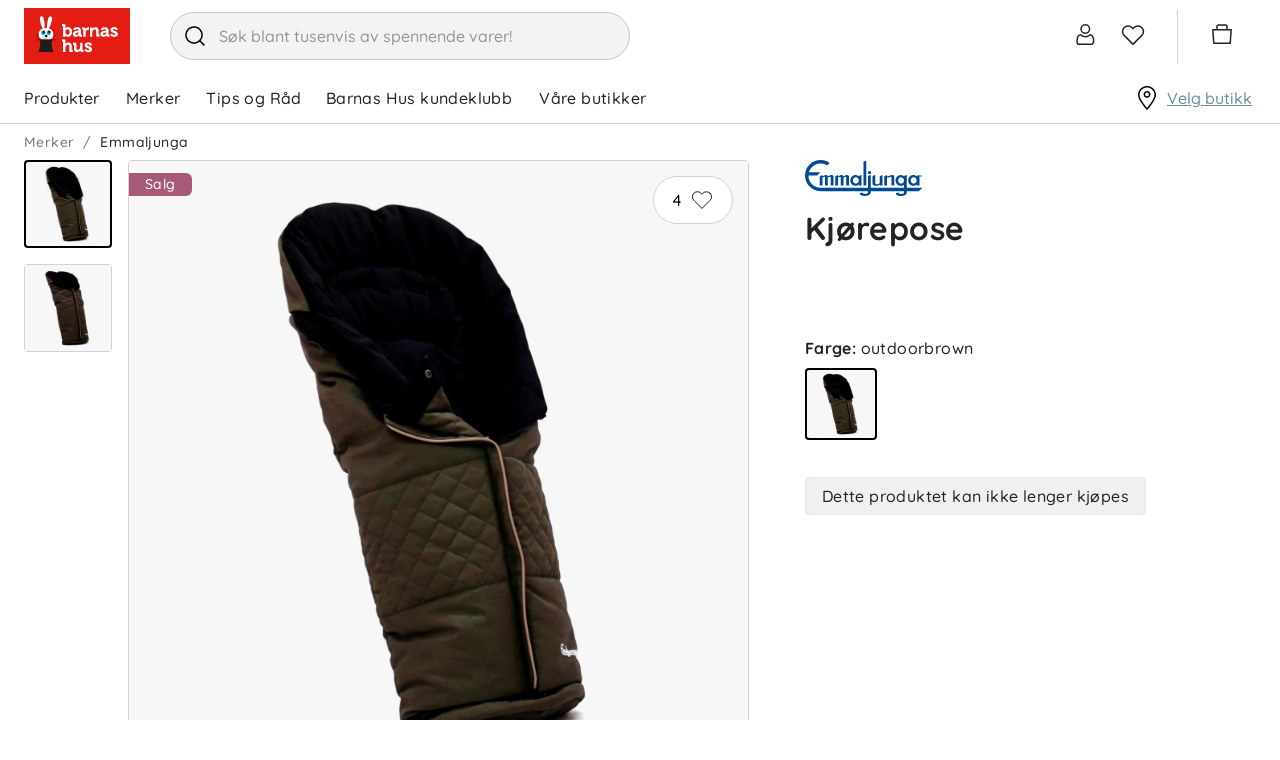

--- FILE ---
content_type: text/html; charset=utf-8
request_url: https://www.barnashus.no/emmaljunga/kjorepose-outdoorbrown
body_size: 31081
content:

<!DOCTYPE html>
<html lang="nb">
<head>
    <meta charset="utf-8" />
    <meta name="viewport" content="width=device-width, initial-scale=1.0">

        <script type="text/javascript">
            !function (a, b, c, d, e, f, g, h) {
                a.RaygunObject = e, a[e] = a[e] || function () {
                    (a[e].o = a[e].o || []).push(arguments)
                }, f = b.createElement(c), g = b.getElementsByTagName(c)[0],
                    f.async = 1, f.src = d, g.parentNode.insertBefore(f, g), h = a.onerror, a.onerror = function (b, c, d, f, g) {
                        h && h(b, c, d, f, g), g || (g = new Error(b)), a[e].q = a[e].q || [], a[e].q.push({
                            e: g
                        })
                    }
            }(window, document, "script", "//cdn.raygun.io/raygun4js/raygun.min.js", "rg4js");
        </script>
        <script type="text/javascript">
    rg4js('apiKey', 'zIySTCf9e8ZMOMSk54Ysw');
    rg4js('enableCrashReporting', true);
    rg4js('setVersion', '2.5.31');
    rg4js('options', {
        ignore3rdPartyErrors: true,
        ignoreAjaxError: true,
        ignoreAjaxAbort: true
    });
        </script>
    <link rel="apple-touch-icon" sizes="180x180" href="/favicons/barnashus/apple-touch-icon.png">
    <link rel="icon" type="image/png" href="/favicons/barnashus/favicon-32x32.png" sizes="32x32">
    <link rel="icon" type="image/png" href="/favicons/barnashus/favicon-16x16.png" sizes="16x16">
    <link rel="manifest" href="/manifest">
    <link rel="mask-icon" href="/favicons/barnashus/safari-pinned-tab.svg" color="#007e8f">
    <link rel="shortcut icon" href="/favicons/barnashus/favicon.ico">

    <script id="CookieConsent" src="https://policy.app.cookieinformation.com/uc.js" data-culture="nb" data-gcm-version="2.0" type="text/javascript"></script>


    <title>Kjørepose, outdoorbrown | Barnashus.no</title><!-- ssr chunks:  --><link rel="stylesheet" type="text/css" href="/assets/browser.bundle.9ba93a83af2bde524b5c.css" />
<meta name="description" content="" data-dynamic="1" />
<meta property="og:url" content="https://www.barnashus.no/emmaljunga/kjorepose-outdoorbrown" data-dynamic="1" />
<meta property="og:type" content="website" data-dynamic="1" />
<meta property="og:title" content="Kjørepose, outdoorbrown" data-dynamic="1" />
<meta property="og:description" content="" data-dynamic="1" />
<meta property="product:condition" content="new" data-dynamic="1" />
<meta property="product:retailer_item_id" content="11037168-OutdBrown-6mth" data-dynamic="1" />
<meta property="product:availability" content="out of stock" data-dynamic="1" />
<meta property="product:price:amount" content="777.0000000000" data-dynamic="1" />
<meta property="product:price:currency" content="NOK" data-dynamic="1" />
<meta property="og:image" content="https://www.barnashus.no/globalassets/productimages/11037168-outdbrown-56408_2.jpg?ref=07900AC3EF" data-dynamic="1" />

                <script>
                if (!('Promise' in window && Promise.prototype.finally)) {
                    document.write('<' + 'script src="/assets/polyfills.bundle.597b5935166cb337b5e7.js" onerror="window.rg4js&&window.rg4js(\'send\', new Error(\'Failed to load: /assets/polyfills.bundle.597b5935166cb337b5e7.js\'))"></' + 'script>');
                }
                </script>
                <script>
                window.scopeReady = new Promise(function (res, rej) { window.resolveScopeReady = res; window.rejectScopeReady = rej; });
                </script>
            <link rel="canonical" href="/emmaljunga/kjorepose-outdoorbrown" id="link-canonical" />
<script src="/assets/browser.bundle.b8f2318a95b2a29cea36.js" async></script>
<script src="/assets/vendor.chunk.dd180303c3f2a8089cab.js" async></script>
<link rel="stylesheet" type="text/css" href="/assets/browser.bundle.9ba93a83af2bde524b5c.css" />
<link rel="preload" href="/assets/Quicksand-Bold.efc43d0b37433ca89729fa2124862db6.woff2" as="font" crossorigin="anonymous" />
<link rel="preload" href="/assets/Quicksand-Medium.7ae09668521d7b85aef5bf0ae7f7f88f.woff2" as="font" crossorigin="anonymous" />


    <style data-glitz>.a{background-color:white}.b{flex-direction:column;-webkit-box-orient:vertical;-webkit-box-direction:normal}.c{display:-webkit-box;display:-moz-box;display:-ms-flexbox;display:-webkit-flex;display:flex}.d{min-height:100vh}.g{pointer-events:none}.h{opacity:0}.k{transform:translate(0, -100%)}.l{left:16px}.m{top:0}.n{position:absolute}.r{cursor:pointer}.s{background-color:transparent;background-color:initial}.t{text-align:inherit}.u{text-decoration:none}.v{color:inherit}.w{user-select:none;-webkit-user-select:none;-ms-user-select:none}.x{padding-bottom:0}.y{padding-top:0}.z{padding-right:0}.a0{padding-left:0}.a1{border-bottom-width:0}.a2{border-top-width:0}.a3{border-right-width:0}.a4{border-left-width:0}.a5{font-weight:inherit}.a6{font-variant:inherit}.a7{font-style:inherit}.a8{font-size:inherit}.a9{font-family:inherit}.aa{color:#232323}.ab{z-index:2}.ac{position:-webkit-sticky;position:sticky}.ae{position:relative}.af{text-align:center}.ag{border-radius:4px}.ah{border-bottom-width:1px}.ai{border-bottom-color:#ECB5BA}.aj{border-bottom-style:solid}.ak{border-top-width:1px}.al{border-top-color:#ECB5BA}.am{border-top-style:solid}.an{border-right-width:1px}.ao{border-right-color:#ECB5BA}.ap{border-right-style:solid}.aq{border-left-width:1px}.ar{border-left-color:#ECB5BA}.as{border-left-style:solid}.at{color:black}.au{background-color:#fae9eb}.av{overflow:hidden}.aw{padding-bottom:8px}.ax{padding-top:8px}.ay{padding-right:8px}.az{padding-left:8px}.b0{margin-bottom:16px}.b1{margin-top:16px}.b2{border-bottom-color:#D1D1D1}.b3{width:1366px}.b4{max-width:calc(100% - 48px)}.b5{margin-right:auto}.b6{margin-left:auto}.b7{justify-content:unset;-webkit-box-pack:unset}.b8{align-items:center;-webkit-box-align:center}.b9{padding-bottom:6px}.ba{padding-top:6px}.bb{height:72px}.bc{margin-right:40px}.bd{display:block}.be{max-width:460px}.bf{min-width:460px}.bg{height:48px}.bh{border-radius:32px}.bi{border-bottom-color:#c3c3c3}.bj{border-top-color:#c3c3c3}.bk{border-right-color:#c3c3c3}.bl{border-left-color:#c3c3c3}.bm{color:#353535}.bn{background-color:#F3F3F3}.bo{border-radius:100%}.bp{min-width:48px}.bq{font-size:16px}.br{padding-bottom:12px}.bs{padding-top:12px}.bt{line-height:1.5}.bu{font-family:Quicksand,sans-serif}.bv{justify-content:center;-webkit-box-pack:center}.bw{display:-webkit-inline-box;display:-moz-inline-box;display:-ms-inline-flexbox;display:-webkit-inline-flex;display:inline-flex}.bx{transition-timing-function:ease-out}.by{transition-duration:200ms}.bz{transition-property:color, background-color, border-color;-webkit-transition-property:color, background-color, border-color;-moz-transition-property:color, background-color, border-color}.c0{text-transform:inherit}.c1{transition-property:opacity, transform;-webkit-transition-property:opacity, transform;-moz-transition-property:opacity, transform}.c2{text-overflow:ellipsis}.c3{white-space:nowrap}.c4{transform:scale(1)}.c5{opacity:1}.c6{font-size:1.5em}.c7{height:1em}.c8{width:1em}.cc{transition-property:color;-webkit-transition-property:color;-moz-transition-property:color}.cd{cursor:inherit}.ce{background-color:transparent}.cf{width:100%}.cg{margin-top:1px}.ch{justify-content:flex-end;-webkit-box-pack:end}.ci{font-size:24px}.cj{stroke-width:1.5}.ck{transform:scale(0)}.cl{transition-property:transform;-webkit-transition-property:transform;-moz-transition-property:transform}.cm{border-bottom-color:white}.cn{border-top-color:white}.co{border-right-color:white}.cp{border-left-color:white}.cq{right:-5px}.cr{border-radius:8px}.cs{border-bottom-width:2px}.ct{border-top-width:2px}.cu{border-right-width:2px}.cv{border-left-width:2px}.cw{min-width:12px}.cx{height:12px}.cy{background-color:#6C8C9B}.cz{color:white}.d0{line-height:1}.d1{padding-right:4px}.d2{padding-left:4px}.d3{margin-right:20px}.d4{margin-left:20px}.d5{border-left-color:#D1D1D1}.d6{overflow:visible}.d7{margin-right:4px}.d8{min-width:54px}.d9{font-size:20px}.da{height:54px}.db{border-radius:100vw}.dc{font-size:14px}.dd{right:calc(50% - 21px)}.de{top:calc(50% - 21px)}.df{min-width:21px}.dg{height:21px}.dh{justify-content:space-between;-webkit-box-pack:justify}.di{height:51px}.dj{padding-right:24px}.dk{font-weight:normal}.dl{text-transform:none}.dm{padding-bottom:16px}.dn{padding-top:16px}.du{height:100%}.e1{text-decoration:inherit}.e2{display:inline}.e6{text-decoration:underline}.e7{color:#6C8C9B}.e8{overflow:overlay}.e9{margin-left:32px}.ea{top:100%}.eb{overflow-y:auto}.ec{max-height:calc(100vh - 200px)}.ed{top:124px}.ee{padding-bottom:5px}.ef{padding-top:5px}.eg{padding-right:15px}.eh{padding-left:15px}.ei{width:768px}.ej{height:auto}.ek{flex-grow:1;-webkit-box-flex:1}.el{max-width:100%}.eq{flex-wrap:wrap;-webkit-box-lines:multiple}.er{color:#757575}.es{height:36px}.ev{list-style:none}.ew{margin-bottom:0}.ex{margin-top:0}.ey{margin-right:0}.ez{margin-left:0}.f2{display:inline-block}.fc{grid-template-columns:3fr 2fr;-ms-grid-columns:3fr 2fr}.fd{grid-column-gap:24px}.fe{display:-ms-grid;display:grid}.ff{min-width:0}.fg{order:1}.fh{z-index:1}.fi{top:16px}.fj{right:16px}.fk{min-width:80px}.fl{border-radius:100vh}.fq{border-top-color:#D1D1D1}.fr{border-right-color:#D1D1D1}.fs{margin-right:8px}.ft{padding-bottom:1px}.fu{padding-top:1px}.fv{padding-right:1px}.fw{padding-left:1px}.fx{stroke-width:1px}.fy{margin-bottom:48px}.fz{margin-right:16px}.g0{width:88px}.g1{color:#D1D1D1}.g2{height:32px}.g3{width:80px}.g4{margin-left:4px}.g5{vertical-align:top}.g6{transform:rotate(180deg)}.g7{left:0}.g8{right:0}.g9{bottom:0}.ga{bottom:32px}.gb{vertical-align:bottom}.gc{top:12px}.gd{background-color:#a75a77}.ge{border-radius:0 6px 6px 0}.gf{margin-bottom:8px}.gg{padding-right:16px}.gh{padding-left:16px}.gi{text-transform:unset}.gj{background-color:#f8f8f8}.gk{min-width:100%}.gl{flex-basis:auto}.gm{flex-shrink:0}.gn{margin-left:-0px}.go{will-change:transform}.gp{width:calc(100% - 0px)}.gq{flex-grow:0;-webkit-box-flex:0}.gu{object-position:center}.gv{object-fit:contain}.gw{transition-timing-function:ease-in}.gx{transition-duration:300ms}.gy{transition-property:opacity;-webkit-transition-property:opacity;-moz-transition-property:opacity}.gz{height:40px}.h0{padding-left:104px}.h1{height:24px}.h2{width:24px}.h3{transform:rotate(90deg)}.h4{min-width:24px}.h5{min-width:16px}.h6{transform:rotate(270deg)}.h7{margin-left:104px}.h8{padding-left:24px}.h9{background-color:#DEEDF5}.ha{margin-bottom:4px}.hb{letter-spacing:0.4px}.hc{font-weight:bold}.hd{color:#345669}.he{font-size:small}.hf{margin-bottom:2px}.hg{margin-top:2px}.hh{max-height:150px}.hi{transition-property:max-height;-webkit-transition-property:max-height;-moz-transition-property:max-height}.hj{margin-bottom:24px}.hk{margin-top:24px}.hl{margin-bottom:20px}.hm{order:2}.hn{padding-right:104px}.ho{padding-left:32px}.hp{flex-direction:column-reverse;-webkit-box-orient:vertical;-webkit-box-direction:reverse}.hr{justify-content:start;-webkit-box-pack:start}.hv{height:inherit}.hw{gap:16px}.hx{margin-top:8px}.hy{width:72px}.hz{border-bottom-color:black}.i0{border-top-color:black}.i1{border-right-color:black}.i2{border-left-color:black}.i3{margin-top:36px}.i4{border-bottom-color:#e7e7e7}.i5{border-top-color:#e7e7e7}.i6{border-right-color:#e7e7e7}.i7{border-left-color:#e7e7e7}.i8{background-color:#f0f0f0}.i9{justify-content:space-evenly;-webkit-box-pack:space-evenly}.ia{align-self:center;-ms-grid-row-align:center}.ib{filter:brightness(0) saturate(100%)}.ic{width:auto}.id{object-fit:fill}.if{height:450px}.ig{height:60px}.ij{margin-left:24px}.ik{flex-basis:0}.il{height:300px}.im{letter-spacing:0}.in{color:#383844}.io{padding-top:24px}.it{flex-shrink:1}.iu{padding-bottom:4px}.iv{justify-content:flex-start;-webkit-box-pack:start}.ix{border-top-color:#F3F3F3}.iy{z-index:4}.iz{transform:translateX(-50%)}.j0{left:50%}.j1{position:fixed}.e:focus{pointer-events:none}.f:focus{opacity:0}.i:focus{z-index:3}.j:focus{transform:translate(0, 0)}.o:focus{outline-color:#232323;outline-color:-webkit-focus-ring-color}.p:focus{outline-style:solid}.q:focus{outline-width:0}.dx:focus{text-decoration:inherit}.dy:focus{color:inherit}.e4:focus{text-decoration:underline}.f6:focus{padding-bottom:8px}.f7:focus{padding-top:8px}.fm:focus{background-color:#F3F3F3}.fn:focus{color:black}.ht:focus{height:36px}.c9::placeholder{color:inherit}.ca::-webkit-input-placeholder{color:#969696}.cb::-webkit-search-cancel-button{display:none}.do:before{visibility:hidden}.dp:before{overflow:hidden}.dq:before{height:0}.dr:before{font-weight:bold}.ds:before{content:attr(title)}.dt:before{display:block}.gr:before{padding-top:100%}.gs:before{float:left}.gt:before{content:""}.dv:active{text-decoration:inherit}.dw:active{color:inherit}.e3:active{text-decoration:underline}.f3:active{padding-bottom:8px}.f4:active{padding-top:8px}.hs:active{height:36px}.dz:hover{text-decoration:inherit}.e0:hover{color:inherit}.e5:hover{text-decoration:underline}.f9:hover{padding-bottom:8px}.fa:hover{padding-top:8px}.fo:hover{background-color:#F3F3F3}.fp:hover{color:black}.hu:hover{height:36px}.iw:hover{color:white}.et:empty:before{white-space:pre}.eu:empty:before{content:" "}.f0:after{white-space:pre}.f1:after{content:"  /  "}.f5:active:hover{color:#6C8C9B}.f8:focus:hover{color:#6C8C9B}.fb:hover:hover{color:#6C8C9B}.ih:first-child{margin-left:0}.ii:last-child{margin-right:24px}.ip:not(:last-child){flex-basis:0}.iq:not(:last-child){flex-shrink:1}.ir:not(:last-child){flex-grow:1;-webkit-box-flex:1}.is:not(:last-child){margin-right:32px}</style><style data-glitz media="(min-width: 320px)">.em{-webkit-overflow-scrolling:touch}.en{white-space:nowrap}.eo{overflow-x:auto}.ep{flex-wrap:nowrap;-webkit-box-lines:nowrap}</style><style data-glitz media="(min-width: 768px)">.hq{font-size:32px}</style><style data-glitz media="(min-width: 1024px)">.ie{height:576px}</style>
<!-- Google Tag Manager -->
<script>(function(w,d,s,l,i){w[l]=w[l]||[];w[l].push({'gtm.start':
new Date().getTime(),event:'gtm.js'});var f=d.getElementsByTagName(s)[0],
j=d.createElement(s),dl=l!='dataLayer'?'&l='+l:'';j.async=true;j.src=
'https://www.googletagmanager.com/gtm.js?id='+i+dl;f.parentNode.insertBefore(j,f);
})(window,document,'script','dataLayer','GTM-MH37VK6');</script>
<!-- End Google Tag Manager -->

<!-- Start VWO Async SmartCode -->
<link rel="preconnect" href="https://dev.visualwebsiteoptimizer.com" />
<script type='text/javascript' id='vwoCode'>
window._vwo_code ||
(function () {
var w=window,
d=document;
var account_id=1160831,
version=2.2,
settings_tolerance=2000,
hide_element='body',
hide_element_style = 'opacity:0 !important;filter:alpha(opacity=0) !important;background:none !important';
/* DO NOT EDIT BELOW THIS LINE */
if(f=!1,v=d.querySelector('#vwoCode'),cc={},-1<d.URL.indexOf('__vwo_disable__')||w._vwo_code)return;try{var e=JSON.parse(localStorage.getItem('_vwo_'+account_id+'_config'));cc=e&&'object'==typeof e?e:{}}catch(e){}function r(t){try{return decodeURIComponent(t)}catch(e){return t}}var s=function(){var e={combination:[],combinationChoose:[],split:[],exclude:[],uuid:null,consent:null,optOut:null},t=d.cookie||'';if(!t)return e;for(var n,i,o=/(?:^|;\s*)(?:(_vis_opt_exp_(\d+)_combi=([^;]*))|(_vis_opt_exp_(\d+)_combi_choose=([^;]*))|(_vis_opt_exp_(\d+)_split=([^:;]*))|(_vis_opt_exp_(\d+)_exclude=[^;]*)|(_vis_opt_out=([^;]*))|(_vwo_global_opt_out=[^;]*)|(_vwo_uuid=([^;]*))|(_vwo_consent=([^;]*)))/g;null!==(n=o.exec(t));)try{n[1]?e.combination.push({id:n[2],value:r(n[3])}):n[4]?e.combinationChoose.push({id:n[5],value:r(n[6])}):n[7]?e.split.push({id:n[8],value:r(n[9])}):n[10]?e.exclude.push({id:n[11]}):n[12]?e.optOut=r(n[13]):n[14]?e.optOut=!0:n[15]?e.uuid=r(n[16]):n[17]&&(i=r(n[18]),e.consent=i&&3<=i.length?i.substring(0,3):null)}catch(e){}return e}();function i(){var e=function(){if(w.VWO&&Array.isArray(w.VWO))for(var e=0;e<w.VWO.length;e++){var t=w.VWO[e];if(Array.isArray(t)&&('setVisitorId'===t[0]||'setSessionId'===t[0]))return!0}return!1}(),t='a='+account_id+'&u='+encodeURIComponent(w._vis_opt_url||d.URL)+'&vn='+version+'&ph=1'+('undefined'!=typeof platform?'&p='+platform:'')+'&st='+w.performance.now();e||((n=function(){var e,t=[],n={},i=w.VWO&&w.VWO.appliedCampaigns||{};for(e in i){var o=i[e]&&i[e].v;o&&(t.push(e+'-'+o+'-1'),n[e]=!0)}if(s&&s.combination)for(var r=0;r<s.combination.length;r++){var a=s.combination[r];n[a.id]||t.push(a.id+'-'+a.value)}return t.join('|')}())&&(t+='&c='+n),(n=function(){var e=[],t={};if(s&&s.combinationChoose)for(var n=0;n<s.combinationChoose.length;n++){var i=s.combinationChoose[n];e.push(i.id+'-'+i.value),t[i.id]=!0}if(s&&s.split)for(var o=0;o<s.split.length;o++)t[(i=s.split[o]).id]||e.push(i.id+'-'+i.value);return e.join('|')}())&&(t+='&cc='+n),(n=function(){var e={},t=[];if(w.VWO&&Array.isArray(w.VWO))for(var n=0;n<w.VWO.length;n++){var i=w.VWO[n];if(Array.isArray(i)&&'setVariation'===i[0]&&i[1]&&Array.isArray(i[1]))for(var o=0;o<i[1].length;o++){var r,a=i[1][o];a&&'object'==typeof a&&(r=a.e,a=a.v,r&&a&&(e[r]=a))}}for(r in e)t.push(r+'-'+e[r]);return t.join('|')}())&&(t+='&sv='+n)),s&&s.optOut&&(t+='&o='+s.optOut);var n=function(){var e=[],t={};if(s&&s.exclude)for(var n=0;n<s.exclude.length;n++){var i=s.exclude[n];t[i.id]||(e.push(i.id),t[i.id]=!0)}return e.join('|')}();return n&&(t+='&e='+n),s&&s.uuid&&(t+='&id='+s.uuid),s&&s.consent&&(t+='&consent='+s.consent),w.name&&-1<w.name.indexOf('_vis_preview')&&(t+='&pM=true'),w.VWO&&w.VWO.ed&&(t+='&ed='+w.VWO.ed),t}code={nonce:v&&v.nonce,library_tolerance:function(){return'undefined'!=typeof library_tolerance?library_tolerance:void 0},settings_tolerance:function(){return cc.sT||settings_tolerance},hide_element_style:function(){return'{'+(cc.hES||hide_element_style)+'}'},hide_element:function(){return performance.getEntriesByName('first-contentful-paint')[0]?'':'string'==typeof cc.hE?cc.hE:hide_element},getVersion:function(){return version},finish:function(e){var t;f||(f=!0,(t=d.getElementById('_vis_opt_path_hides'))&&t.parentNode.removeChild(t),e&&((new Image).src='https://dev.visualwebsiteoptimizer.com/ee.gif?a='+account_id+e))},finished:function(){return f},addScript:function(e){var t=d.createElement('script');t.type='text/javascript',e.src?t.src=e.src:t.text=e.text,v&&t.setAttribute('nonce',v.nonce),d.getElementsByTagName('head')[0].appendChild(t)},load:function(e,t){t=t||{};var n=new XMLHttpRequest;n.open('GET',e,!0),n.withCredentials=!t.dSC,n.responseType=t.responseType||'text',n.onload=function(){if(t.onloadCb)return t.onloadCb(n,e);200===n.status?_vwo_code.addScript({text:n.responseText}):_vwo_code.finish('&e=loading_failure:'+e)},n.onerror=function(){if(t.onerrorCb)return t.onerrorCb(e);_vwo_code.finish('&e=loading_failure:'+e)},n.send()},init:function(){var e,t=this.settings_tolerance();w._vwo_settings_timer=setTimeout(function(){_vwo_code.finish()},t),'body'!==this.hide_element()?(n=d.createElement('style'),e=(t=this.hide_element())?t+this.hide_element_style():'',t=d.getElementsByTagName('head')[0],n.setAttribute('id','_vis_opt_path_hides'),v&&n.setAttribute('nonce',v.nonce),n.setAttribute('type','text/css'),n.styleSheet?n.styleSheet.cssText=e:n.appendChild(d.createTextNode(e)),t.appendChild(n)):(n=d.getElementsByTagName('head')[0],(e=d.createElement('div')).style.cssText='z-index: 2147483647 !important;position: fixed !important;left: 0 !important;top: 0 !important;width: 100% !important;height: 100% !important;background: white !important;',e.setAttribute('id','_vis_opt_path_hides'),e.classList.add('_vis_hide_layer'),n.parentNode.insertBefore(e,n.nextSibling));var n='https://dev.visualwebsiteoptimizer.com/j.php?'+i();-1!==w.location.search.indexOf('_vwo_xhr')?this.addScript({src:n}):this.load(n+'&x=true',{l:1})}};w._vwo_code=code;code.init();})();
</script>
<!-- End VWO Async SmartCode -->

    <script>
    (function (i, s, o, g, r, a, m) {
        i['VoyadoAnalyticsObject'] = r;
        i[r] = i[r] || function () { (i[r].q = i[r].q || []).push(arguments) }, i[r].l = 1 * new Date();
        a = s.createElement(o), m = s.getElementsByTagName(o)[0];
        a.async = 1;
        a.src = g;
        m.parentNode.insertBefore(a, m)
    })(window, document, 'script', 'https://assets.voyado.com/jsfiles/analytics_0.1.7.min.js', 'va');
    va("setTenant", "barnashus");
</script>
</head>
<body class="barnashus">
<!-- Google Tag Manager (noscript) -->
<noscript><iframe src="https://www.googletagmanager.com/ns.html?id=GTM-MH37VK6"
height="0" width="0" style="display:none;visibility:hidden"></iframe></noscript>
<!-- End Google Tag Manager (noscript) -->

    <div id="container"><div class="a b c d"><button type="button" class="e f g h i j k l m n o p q r s t u v w x y z a0 a1 a2 a3 a4 a5 a6 a7 a8 a9">Hopp til innholdet</button><div class="aa a ab m ac"><header opacity="0.25" class="ae"><div><noscript class="af ag ah ai aj ak al am an ao ap aq ar as at au av c aw ax ay az b0 b1">Det ser ikke ut til at din nettleser har JavaScript aktivert</noscript><div class="ah aj b2 a"><div class="ae b3 b4 b5 b6"><div class="aa a b7 b8 c ae b9 ba bb"><a aria-label="Logotype" class="bc o p q" data-scope-link="true" href="/"><svg height="56" width="106" class="bd" viewBox="0 0 106 56"><g fill="none"><path fill="#E31D14" d="M0 0h106v56H0z"></path><path d="M29.4 26.67c0-2.88-1.5-5.33-4.45-6.3a25.8 25.8 0 002.64-6.86c.85-3.65.24-4.96-.83-5.23-1.07-.27-2.2.6-3.05 4.25a25.8 25.8 0 00-.7 7.45 11 11 0 00-2.54.06c.29-1.82.15-4.94-.3-7.43-.66-3.7-1.74-4.63-2.82-4.42-1.09.21-1.77 1.48-1.1 5.17.45 2.55 1.43 5.58 2.34 7.15-2.7 1.05-4 3.41-4 6.16 0 2.5 1.51 4.01 3.74 4.73h7.33c2.23-.72 3.74-2.22 3.74-4.73z" fill="#FFF"></path><path d="M31.73 32.27v-.88H12.18v.88h3.58c.39.81 1.36 3.92-1.14 11.7H29.3c-2.5-7.78-1.52-10.89-1.13-11.7h3.56z" fill="#1D1D1B"></path><path d="M20 25.3c-.77 0-1.4-.72-1.4-1.61 0-.52.22-.98.55-1.27-1.08.06-1.95 1.07-1.95 2.32 0 1.29.92 2.33 2.05 2.33s2.05-1.04 2.05-2.33l-.03-.4c-.22.57-.7.96-1.27.96" fill="#00A0D3"></path><path d="M20 25.3c.57 0 1.05-.4 1.27-.95-.17-1.1-1-1.93-2.02-1.93h-.1c-.33.3-.54.75-.54 1.27 0 .89.62 1.6 1.39 1.6" fill="#1D1D1B"></path><path d="M26.72 23.9c-.09.79-.66 1.4-1.37 1.4-.77 0-1.4-.72-1.4-1.61 0-.5.21-.95.53-1.24-.97.18-1.71 1.14-1.71 2.3 0 1.28.91 2.32 2.05 2.32 1.13 0 2.05-1.04 2.05-2.33 0-.3-.06-.58-.15-.84" fill="#00A0D3"></path><path d="M25.35 25.3c.7 0 1.28-.61 1.37-1.4-.3-.87-1.03-1.48-1.9-1.48-.12 0-.23 0-.34.03-.32.3-.52.74-.52 1.24 0 .89.62 1.6 1.4 1.6m0 2.78l-.13.1c.18.27.28.6.28.94 0 .9-.71 1.64-1.59 1.64-.87 0-1.57-.72-1.58-1.62.66-.11 1.16-.59 1.16-1.16 0-.65-.65-1.18-1.45-1.18-.8 0-1.44.53-1.44 1.18 0 .65.64 1.18 1.44 1.18h.02c-.02.89-.72 1.6-1.58 1.6-.88 0-1.59-.74-1.59-1.64 0-.34.1-.67.28-.95l-.13-.09c-.2.3-.31.66-.31 1.04 0 1 .78 1.8 1.75 1.8.85 0 1.55-.62 1.72-1.45.16.83.87 1.46 1.71 1.46.97 0 1.76-.82 1.76-1.81 0-.38-.11-.73-.32-1.04zm-13.1.2v.34h2.7l-.11-.34h-2.6zm0-.89v.35h2.44l-.06-.35h-2.38zm2.34-.82h-2.34v.34h2.35l-.01-.23v-.1zm16.98 1.17v-.35h-2.23c-.01.12-.04.23-.06.35h2.29zm0 .88v-.34h-2.43l-.12.34h2.55zm-2.19-1.73h2.19v-.34h-2.19v.34z" fill="#1D1D1B"></path><path d="M64.33 34.35c1.25 0 3.35.43 3.35 2.04v.92c0 .07-.05.12-.12.12h-2.02a.12.12 0 01-.12-.12v-.42c0-.35-.6-.53-1.03-.53-.79 0-1.26.27-1.26.71 0 .5.79.8 1.7 1.14 1.42.52 3.2 1.18 3.2 3.08 0 1.73-1.5 2.94-3.66 2.94a5.12 5.12 0 01-3.92-1.69.12.12 0 010-.14l1.08-1.5a.12.12 0 01.18 0c.02 0 1.16 1.3 2.66 1.3.26 0 1.13-.05 1.13-.78 0-.44-.75-.74-1.62-1.09-1.45-.58-3.24-1.3-3.24-3.17 0-1.7 1.45-2.8 3.7-2.8zm-5.82.33c.06 0 .11.05.11.12v6.73c0 .18.1.28.28.28h.58c.07 0 .12.05.12.1v1.9c0 .06-.05.11-.12.11h-1.95c-.83 0-1.3-.4-1.3-1.12v-.25a3.6 3.6 0 01-3.04 1.58c-2.15 0-3.24-1.19-3.24-3.54v-3.5c0-.19-.08-.27-.28-.27h-.58a.11.11 0 01-.11-.11V34.8c0-.06.05-.12.11-.12h2.02c.9 0 1.3.42 1.3 1.3v4.15c0 1.23.38 1.73 1.3 1.73 1.67 0 2.43-1.52 2.43-2.93V34.8c0-.07.05-.12.11-.12zm-18.37-3.24c.89 0 1.32.42 1.32 1.3v2.9l-.01.36c.55-.8 1.6-1.5 2.99-1.5 2.16 0 3.25 1.2 3.25 3.54v3.52c0 .18.1.27.28.27h.58c.06 0 .11.06.11.12v1.89c0 .06-.05.11-.11.11h-2.01c-.9 0-1.3-.4-1.3-1.31V38.5c0-1.22-.38-1.72-1.32-1.72-1.08 0-2 .7-2.33 1.79-.09.31-.13.67-.13 1.13v4.14c0 .06-.05.11-.12.11H39.1a.11.11 0 01-.11-.11v-10c0-.19-.09-.27-.28-.27h-.58a.11.11 0 01-.11-.11v-1.91c0-.06.05-.11.11-.11zm50.07-12.4c1.24 0 3.35.42 3.35 2.02V22c0 .06-.06.11-.12.11h-2.02a.12.12 0 01-.12-.11v-.42c0-.35-.6-.53-1.04-.53-.79 0-1.26.26-1.26.7 0 .51.79.8 1.7 1.14 1.42.53 3.2 1.19 3.2 3.1 0 1.72-1.5 2.92-3.66 2.92a5.12 5.12 0 01-3.92-1.68.12.12 0 010-.14l1.08-1.5a.12.12 0 01.19 0s1.16 1.3 2.65 1.3c.27 0 1.13-.05 1.13-.78 0-.44-.75-.74-1.62-1.09-1.44-.58-3.23-1.3-3.23-3.17 0-1.7 1.44-2.8 3.69-2.8zm-50.07-2.95c.9 0 1.32.41 1.32 1.31v2.37l-.01.45a3.43 3.43 0 012.6-1.06c2.46 0 4.12 1.94 4.12 4.84 0 2.85-1.75 4.84-4.26 4.84-1.4 0-2.23-.69-2.58-1.07v.74c0 .07-.05.12-.1.12H39.1a.11.11 0 01-.12-.12v-10c0-.2-.08-.28-.27-.28h-.58a.11.11 0 01-.12-.12V16.2c0-.06.05-.11.12-.11zm12.84 3.07c2.66 0 4.01 1.25 4.01 3.7v3.37c0 .19.1.28.28.28h.58c.06 0 .11.05.11.1v1.9c0 .07-.05.12-.11.12h-1.9c-.78 0-1.26-.42-1.26-1.1a3.12 3.12 0 01-2.63 1.3c-1.59 0-3.2-.86-3.2-2.8 0-3.14 4.57-3.3 5.49-3.3h.17c-.01-1.16-.45-1.61-1.55-1.61-.38 0-1.1.1-1.1.49v.35c0 .06-.05.11-.1.11h-2.1a.11.11 0 01-.11-.11v-.83c0-1.83 2.62-1.97 3.42-1.97zm27.54 0c2.66 0 4.01 1.25 4.01 3.7v3.37c0 .19.1.28.28.28h.58c.06 0 .11.05.11.1v1.9c0 .07-.05.12-.11.12h-1.9c-.78 0-1.26-.42-1.26-1.1a3.12 3.12 0 01-2.63 1.3c-1.59 0-3.19-.86-3.19-2.8 0-3.14 4.56-3.3 5.48-3.3h.17c-.01-1.16-.45-1.61-1.55-1.61-.38 0-1.1.1-1.1.49v.35c0 .06-.05.11-.1.11h-2.1a.11.11 0 01-.11-.11v-.83c0-1.83 2.62-1.97 3.42-1.97zm-16.18.09c.3 0 .56.07.57.07.05.01.08.06.08.1v2.22a.11.11 0 01-.11.12h-.03s-.26-.07-.65-.07c-.87 0-1.95.47-2.35 1.8-.13.46-.2.94-.2 1.45v3.57c0 .07-.04.12-.1.12H59.3a.11.11 0 01-.11-.12V21.8c0-.2-.08-.28-.28-.28h-.58a.11.11 0 01-.1-.11v-1.92c0-.06.04-.11.1-.11h1.93c.87 0 1.32.4 1.32 1.21v.51a3.13 3.13 0 012.75-1.84zm7-.1c2.17 0 3.27 1.2 3.27 3.56v3.52c0 .19.1.28.28.28h.58c.06 0 .11.05.11.1v1.9c0 .07-.05.12-.11.12h-2.02c-.9 0-1.31-.4-1.31-1.32v-4.14c0-1.23-.38-1.73-1.3-1.73-1.12 0-2 .67-2.32 1.76a3.7 3.7 0 00-.18 1.17v4.14c0 .07-.05.12-.1.12H66a.11.11 0 01-.11-.12v-9.03c0-.06.05-.1.11-.1h2.23c.06 0 .11.04.11.1v1.16a3.59 3.59 0 013-1.48zM54.56 24.5h-.27c-.49 0-2.92.07-2.92 1.43 0 .6.46.93 1.25.93 1.11 0 1.94-1.2 1.94-2.26v-.1zm27.54 0h-.27c-.49 0-2.92.07-2.92 1.43 0 .6.46.93 1.25.93 1.11 0 1.94-1.2 1.94-2.26v-.1zm-38.55-3.19c-1.04 0-2.15.72-2.15 2.74 0 1.29.66 2.67 2.13 2.67 1.27 0 2.16-1.1 2.16-2.69 0-1.62-.86-2.72-2.14-2.72z" fill="#FFF"></path></g></svg></a><form action="/sok" class="be bf bg z a0 bh ah aj bi ak am bj an ap bk aq as bl bm bn b8 c ae"><button aria-label="Søg" type="submit" class="ae bo z a0 bp bq br bs bg bt o p q bu bv b8 bw bx by bz c0 r s t u v w a1 a2 a3 a4 a5 a6 a7"><span class="bx by c1 c2 c3 av c4 c5 bv b8 c"><svg width="1em" height="1em" alt="" class="at bd c6 c7 c8"><path d="M11 2.25a8.75 8.75 0 016.695 14.384l3.835 3.836a.75.75 0 01-1.06 1.06l-3.836-3.835A8.75 8.75 0 1111 2.25zm0 1.5a7.25 7.25 0 105.05 12.452.603.603 0 01.07-.082l.084-.073.078-.08A7.25 7.25 0 0011 3.75z" fill="currentColor"></path></svg></span></button><input type="search" name="q" autoComplete="off" value="" placeholder="Søk blant tusenvis av spennende varer!" class="c9 ca cb z a0 o p q bx by cc cd ce v a1 a2 a3 a4 x y cf"/></form><div class="cf"><nav class="cg ch c"><button aria-expanded="false" aria-label="Logg inn / bli medlem" to="" data-test-id="open-login-button" type="button" class="r bo z a0 bp bq br bs bg bt o p q bu bv b8 bw bx by bz c0 s t u v w a1 a2 a3 a4 a5 a6 a7"><svg width="1em" height="1em" alt="" class="ci c7 c8 bw"><path d="M16.8 12c1.8 0 3.1 1 4 3.2 1.3 3.1.2 7.8-1.8 7.8H5c-1.7 0-2.1-5-1.1-7.8.6-2 2-3 4-3.2 1.4 1.3 3 2 4.4 2 1.5 0 3-.7 4.5-2zm.5 1.5a7.8 7.8 0 01-5 2 8 8 0 01-5-2c-1 .3-1.6 1-2 2.1-.4 1.2-.6 3-.4 4.4 0 .6.2 1.2.4 1.5H19l.1-.2c.3-.3.5-.8.6-1.4.3-1.4.2-3-.3-4.2-.6-1.3-1.2-2-2.1-2.2zM12.3 2a5 5 0 110 10 5 5 0 010-10zm0 1.5a3.5 3.5 0 100 7 3.5 3.5 0 000-7z" fill="currentColor" fill-rule="nonzero" stroke="none" stroke-width="1"></path></svg></button><button aria-expanded="false" aria-label="Favoritter" data-test-id="myfavourites-link" type="button" class="bo z a0 bp bq br bs bg bt o p q bu bv b8 bw bx by bz c0 r s t u v w a1 a2 a3 a4 a5 a6 a7"><div class="ae"><svg xmlns="http://www.w3.org/2000/svg" width="1em" height="1em" viewBox="0 0 24 24" fill="none" stroke="currentColor" stroke-width="2" stroke-linecap="round" stroke-linejoin="round" alt="" class="ci cj c7 c8 bw"><path d="M20.84 4.61a5.5 5.5 0 0 0-7.78 0L12 5.67l-1.06-1.06a5.5 5.5 0 0 0-7.78 7.78l1.06 1.06L12 21.23l7.78-7.78 1.06-1.06a5.5 5.5 0 0 0 0-7.78z"></path></svg><div class="ck bx by cl cm cn co cp cq m n cr cs aj ct am cu ap cv as cw cx cy cz d0 d1 d2 bv b8 bw"></div></div></button><div class="d3 d4 as aq d5"></div><div class="c"><button title="Tøm handlekurv" aria-expanded="false" aria-label="Indkøbskurv" data-test-id="minicart-button" type="button" class="d6 d7 ae z a0 d8 d9 br bs da bt o p q bu bv b8 bw bx by bz c0 r s t u v w a1 a2 a3 a4 a5 a6 a7"><svg width="1em" height="1em" alt="" class="c6 c7 c8 bw"><path d="M15.3333333,2.25 C16.635839,2.25 17.75,3.14132882 17.75,4.33333333 L17.7497683,6.999 L20.9231862,7 C21.4754709,7 21.9231862,7.44771525 21.9231862,8 C21.9231862,8.02464915 21.9222748,8.04928988 21.9204539,8.07387169 L20.957491,21.0738717 C20.9188099,21.5960669 20.4838492,22 19.9602232,22 L4.03977677,22 C3.51615084,22 3.08119014,21.5960669 3.04250901,21.0738717 L2.07954605,8.07387169 C2.03874785,7.52309591 2.45216635,7.04353045 3.00294212,7.00273225 C3.02752393,7.00091137 3.05216465,7 3.07681381,7 L6.24976825,6.999 L6.25,4.33333333 C6.25,3.14132882 7.36416102,2.25 8.66666667,2.25 L15.3333333,2.25 Z M20.3847793,8.5 L3.61522071,8.5 L4.5041096,20.5 L19.4958904,20.5 L20.3847793,8.5 Z M15.3333333,3.75 L8.66666667,3.75 C8.12822314,3.75 7.75,4.05257851 7.75,4.33333333 L7.74976825,6.999 L16.2497683,6.999 L16.25,4.33333333 C16.25,4.05257851 15.8717769,3.75 15.3333333,3.75 Z" fill="currentColor" fill-rule="nonzero" stroke-width="1"></path></svg><div class="bx by cl ck db af dc dd de df dg n cz cy">0</div></button></div></nav></div></div></div><div class="ae b3 b4 b5 b6"><div class="dh b8 c di"><div class="c"><span class="dj b8 bv c"><button title="Produkter" type="button" class="bu dk dl r z dm dn do dp dq dr ds dt ae du b8 bd dv dw dx dy dz e0 e1 v o p q s t w a0 a1 a2 a3 a4 a6 a7 a8">Produkter</button></span><span class="dj b8 bv c"><a title="Merker" class="bu dk dl r z dm dn do dp dq dr ds dt ae du b8 bd dv dw dx dy dz e0 e1 v o p q" data-scope-link="true" href="/merker">Merker</a></span><span class="dj b8 bv c"><a title="Tips og Råd" class="bu dk dl r z dm dn do dp dq dr ds dt ae du b8 bd dv dw dx dy dz e0 e1 v o p q" data-scope-link="true" href="/tips-og-rad">Tips og Råd</a></span><span class="dj b8 bv c"><a title="Barnas Hus kundeklubb" class="bu dk dl r z dm dn do dp dq dr ds dt ae du b8 bd dv dw dx dy dz e0 e1 v o p q" data-scope-link="true" href="/barnas-hus-kundeklubb">Barnas Hus kundeklubb</a></span><span class="dj b8 bv c"><a title="Våre butikker" class="bu dk dl r z dm dn do dp dq dr ds dt ae du b8 bd dv dw dx dy dz e0 e1 v o p q" data-scope-link="true" href="/vare-butikker">Våre butikker</a></span></div><div class="c"><button data-test-id="select-store-from-header" aria-label="Velg butikk" type="button" class="d7 e2 e3 dw e4 dy e5 e0 e6 e7 o p q r s t w x y z a0 a1 a2 a3 a4 a5 a6 a7 a8 a9"><svg width="1em" height="1em" alt="" class="n e8 at c6 c7 c8 bw"><path d="M12,0 C16.9705627,0 21,4.01961195 21,8.97805458 C21,13.9364972 12.486145,24 12,24 C11.513855,24 3,13.9364972 3,8.97805458 C3,4.01961195 7.02943725,0 12,0 Z M12,1.5 C7.85704571,1.5 4.5,4.84885996 4.5,8.97805458 C4.5,10.7548457 6.0523067,13.915702 8.54760116,17.4897627 C9.52593873,18.8910553 10.5914879,20.2710564 11.5322581,21.3794436 L11.5322581,21.3794436 L11.6944859,21.5692595 L12,21.9189492 L12.4677419,21.3794436 C13.4085121,20.2710564 14.4740613,18.8910553 15.4523988,17.4897627 C17.9476933,13.915702 19.5,10.7548457 19.5,8.97805458 C19.5,4.84885996 16.1429543,1.5 12,1.5 Z M12,5 C13.8935477,5 15.4285714,6.53502371 15.4285714,8.42857143 C15.4285714,10.3221191 13.8935477,11.8571429 12,11.8571429 C10.1064523,11.8571429 8.57142857,10.3221191 8.57142857,8.42857143 C8.57142857,6.53502371 10.1064523,5 12,5 Z M12,6.5 C10.9348794,6.5 10.0714286,7.36345084 10.0714286,8.42857143 C10.0714286,9.49369202 10.9348794,10.3571429 12,10.3571429 C13.0651206,10.3571429 13.9285714,9.49369202 13.9285714,8.42857143 C13.9285714,7.36345084 13.0651206,6.5 12,6.5 Z" fill="currentColor" fill-rule="nonzero" stroke="none" stroke-width="1"></path></svg><span class="e9 e7 bd">Velg butikk</span></button></div></div><div style="opacity:0;transform:translateY(-40px)" class="ea n cg at a g eb ec c5 cf"></div></div></div></div></header></div><div class=""></div><div class="ed ab ac"><div style="height:0" class="av at bn"><div class="ee ef eg eh ei ej bv b8 c af bt b4 b5 b6"></div></div></div><div id="content-container" class="ek c"><div class="cf el b5 b6"><main class="cf el b5 b6"><div class="b3 b4 b5 b6"><ul class="em en eo ep eq er dc es et eu c ev x y z a0 ew ex ey ez"><li class="f0 f1 aw ax f2"><a class="f3 f4 f5 dv dw f6 f7 f8 dx dy aw ax f9 fa fb dz e0 e1 v o p q" data-scope-link="true" href="/merker">Merker</a></li><li class="aa aw ax f2"><a class="f3 f4 f5 dv dw f6 f7 f8 dx dy aw ax f9 fa fb dz e0 e1 v o p q" data-scope-link="true" href="/emmaljunga">Emmaljunga</a></li></ul></div><div class="b3 b4 b5 b6"><div></div><div><div class="aw fc fd fe cf el b5 b6"><div class="ff fg"><div class="ae"><button data-test-id="toggle-wishlist-item-button" title="Legg til som favoritt" type="button" class="fh fi fj n fk fl ay az bq br bs bg bt o p q bu bv b8 bw bx by bz c0 fm fn fo fp aj ah b2 am ak fq ap an fr as aq d5 a at r t u w a5 a6 a7"><span class="bx by c1 c2 c3 av c4 c5 bv b8 c"><div class="b8 c"><div class="fs">4</div><svg xmlns="http://www.w3.org/2000/svg" width="1em" height="1em" viewBox="0 0 24 24" fill="none" stroke="currentColor" stroke-width="2" stroke-linecap="round" stroke-linejoin="round" alt="" class="ft fu fv fw at fx c6 c7 c8 bw"><path d="M20.84 4.61a5.5 5.5 0 0 0-7.78 0L12 5.67l-1.06-1.06a5.5 5.5 0 0 0-7.78 7.78l1.06 1.06L12 21.23l7.78-7.78 1.06-1.06a5.5 5.5 0 0 0 0-7.78z"></path></svg></div></span></button><div class="ae"><div class="c"><div class="fy fz b c g0"><button disabled="" type="button" class="g1 h g2 g3 d7 g4 af q r s u w x y z a0 a1 a2 a3 a4 a5 a6 a7 a8 a9 o p"><svg xmlns="http://www.w3.org/2000/svg" width="1em" height="1em" viewBox="0 0 24 24" fill="none" stroke="currentColor" stroke-width="2" stroke-linecap="round" stroke-linejoin="round" alt="" class="g5 g6 c6 c7 c8 bw"><polyline points="6 9 12 15 18 9"></polyline></svg></button><div class="du av ae"><div style="transform:translate3d(0, 0px, 0)" class="b c g7 g8 g9 m n"><div></div></div></div><button type="button" class="h b8 bv c ga g2 g3 d7 g4 af q r s u v w x y z a0 a1 a2 a3 a4 a5 a6 a7 a8 a9 o p"><svg xmlns="http://www.w3.org/2000/svg" width="1em" height="1em" viewBox="0 0 24 24" fill="none" stroke="currentColor" stroke-width="2" stroke-linecap="round" stroke-linejoin="round" alt="" class="gb c6 c7 c8 bw"><polyline points="6 9 12 15 18 9"></polyline></svg></button></div><div class="ek av ag ah b2 aj ak fq am an fr ap aq d5 as ae"><div class="gc fh n gd cz ge gf dc ft fu gg gh dk gi f2">Salg</div><div class="gj r gk b c ae"><div class="cf av gl gm ek"><div class="b8 gn go c"><div class="a0 gp gl gm gq"><div class="b5 b6 bd cf gj ae gr gs gt av"><img alt="Kjørepose Brun - undefined - 1" srcSet="/globalassets/productimages/11037168-outdbrown-56408_2.jpg?ref=07900AC3EF&amp;w=1155&amp;scale=both&amp;format=jpg&amp;preset=greybg 1.5x,/globalassets/productimages/11037168-outdbrown-56408_2.jpg?ref=07900AC3EF&amp;w=1540&amp;scale=both&amp;format=jpg&amp;preset=greybg 2x" src="/globalassets/productimages/11037168-outdbrown-56408_2.jpg?ref=07900AC3EF&amp;w=770&amp;scale=both&amp;format=jpg&amp;preset=greybg" class="gu du cf n gv el gw gx gy"/></div></div><div class="a0 gp gl gm gq"><div class="b5 b6 bd cf gj ae gr gs gt av"><img alt="Kjørepose Brun - undefined - 2" class="gu du cf n gv h el gw gx gy"/></div></div></div></div></div></div></div><div class="gz b8 bv bw h0 x y cf"><button disabled="" aria-label="Venstre pil" type="button" class="g1 h1 h2 c o p q r s t u w x y z a0 a1 a2 a3 a4 a5 a6 a7 a8 a9"><svg xmlns="http://www.w3.org/2000/svg" width="1em" height="1em" viewBox="0 0 24 24" fill="none" stroke="currentColor" stroke-width="2" stroke-linecap="round" stroke-linejoin="round" alt="" class="h3 c6 c7 c8 bw"><polyline points="6 9 12 15 18 9"></polyline></svg></button><span class="h4"><span class="af f2 h5">1</span><span class="d1 d2">/</span>2</span><button aria-label="Høyre pil" type="button" class="h1 h2 c o p q r s t u v w x y z a0 a1 a2 a3 a4 a5 a6 a7 a8 a9"><svg xmlns="http://www.w3.org/2000/svg" width="1em" height="1em" viewBox="0 0 24 24" fill="none" stroke="currentColor" stroke-width="2" stroke-linecap="round" stroke-linejoin="round" alt="" class="h6 c6 c7 c8 bw"><polyline points="6 9 12 15 18 9"></polyline></svg></button></div></div><div class="h7 b1 dm dn dj h8 h9 av ag a1 aj a2 am a3 ap a4 as"><h3 class="ha ex bu d9 hb hc">Billigkroken</h3><span class="gf bd"></span><a class="hd he hf hg e3 dw e4 dy e5 e0 e6 o p q" data-scope-link="true" href="/kampanjeprodukter?campaignid=44665">Se flere tilbud</a></div><div class="h0"><h4 class="hb bq dl hc bu">Produktbeskrivelse</h4><div class="b0"><div class="hh bx by hi ae av"><div><div class=""><p class="hj hk">Hold på varmen, og steng vind og kulde ute. Komfortabel og praktisk kjørepose med myk fleece som isolerer mot kulde og vind. Om sommeren kan du fjerne toppen og gjøre kjøreposen til en sittepute</p>
</div></div></div><div class="h1"></div></div> <p class="er ex hl">Varekode<!-- -->: <!-- -->s-11037168-outdoorbrown</p><p class="er ex hl">EAN<!-- -->: <!-- -->7332650564087</p> </div></div></div><div class="ff hm"><section class="hn ho hj cf el b5 b6"><div><div class="hp c"><h1 class="hq ci ew ex bu hb hc">Kjørepose</h1><a class="ae gf ex ey ez hr b8 eq c ci hb hc et eu hs e3 dw ht e4 dy hu e5 e0 es e1 v o p q" data-scope-link="true" href="/emmaljunga"><object data="/globalassets/logoer/emmaljunga-blue.svg?ref=1124092234" type="image/svg+xml" aria-label="Emmaljunga" class="n hv g"></object></a></div><span class="h bd ci hj hk">-</span><section class="pdp_shortDescription cf el b5 b6"><div class=""></div></section></div><span class="bd"><div><strong>Farge<!-- -->:</strong> <!-- -->outdoorbrown</div></span><div class="hr hw eq c"><button disabled="" aria-label="outdoorbrown" type="button" class="ae gf hx e2 e3 dw e4 dy e5 e0 e6 e7 o p q r s t w x y z a0 a1 a2 a3 a4 a5 a6 a7 a8 a9"><div class="gj hy bb av ag ah b2 aj ak fq am an fr ap aq d5 as"><div class="ae gr gs gt av"><img alt="outdoorbrown" srcSet="/globalassets/productimages/11037168-outdbrown-56408_2.jpg?ref=07900AC3EF&amp;w=300&amp;scale=both&amp;mode=pad&amp;h=300&amp;preset=greybg 1.5x,/globalassets/productimages/11037168-outdbrown-56408_2.jpg?ref=07900AC3EF&amp;w=400&amp;scale=both&amp;mode=pad&amp;h=400&amp;preset=greybg 2x" src="/globalassets/productimages/11037168-outdbrown-56408_2.jpg?ref=07900AC3EF&amp;w=200&amp;scale=both&amp;mode=pad&amp;h=200&amp;preset=greybg" class="gu du cf n gv el gw gx gy"/></div></div><div class="av ag cs hz aj ct i0 am cu i1 ap cv i2 as n m g7 bb hy fh"></div></button></div><div></div><div class="hj i3"></div><div class="gg gh af e2 ag ah i4 aj ak i5 am an i6 ap aq i7 as aa aw ax b0 b1 i8 av">Dette produktet kan ikke lenger kjøpes</div><section class="cf el b5 b6"><div></div></section></section></div></div><div class="cf el b5 b6"><div class=""><div><div class="at au ay az hj cf el b5 b6"><div class="b5 b6 bb av i9 c"><div class="af h1 b8 ia c"><div class="h2 d0 d7 af h1"><img alt="Prismatch på vogner, bilstoler og barnestoler" class="ib ia ic du id h el gw gx gy"/></div><span class="d7 g4">Prismatch på vogner, bilstoler og barnestoler</span></div><div class="ia g2 d7 g4 d5 aq as"></div><div class="af h1 b8 ia c"><div class="h2 d0 d7 af h1"><img alt="Fri frakt over 1000,-" class="ib ia ic du id h el gw gx gy"/></div><span class="d7 g4">Fri frakt over 1000,-</span></div><div class="ia g2 d7 g4 d5 aq as"></div><div class="af h1 b8 ia c"><div class="h2 d0 d7 af h1"><img alt="Retur til valgfri butikk" class="ib ia ic du id h el gw gx gy"/></div><span class="d7 g4">Retur til valgfri butikk</span></div><div class="ia g2 d7 g4 d5 aq as"></div><div class="af h1 b8 ia c"><div class="h2 d0 d7 af h1"><img alt="100 dagers åpent kjøp for medlemmer**" class="ib ia ic du id h el gw gx gy"/></div><span class="d7 g4">100 dagers åpent kjøp for medlemmer**</span></div></div></div></div></div></div><div class="ie if hj cf el b5 b6"><div class="ig"></div><div class="c"><div class="ih ii ij hj hk gm ek ik ce il c"></div><div class="ih ii ij hj hk gm ek ik ce il c"></div><div class="ih ii ij hj hk gm ek ik ce il c"></div><div class="ih ii ij hj hk gm ek ik ce il c"></div></div></div><div opacity="0.8" class="ae"><div></div></div></div></div></main></div></div><footer class="b1"><div class="dm"><div class="ak fq am"><div class="im dm dn b3 b4 b5 b6"><svg height="56" width="106" class="bd" viewBox="0 0 106 56"><g fill="none"><path fill="#E31D14" d="M0 0h106v56H0z"></path><path d="M29.4 26.67c0-2.88-1.5-5.33-4.45-6.3a25.8 25.8 0 002.64-6.86c.85-3.65.24-4.96-.83-5.23-1.07-.27-2.2.6-3.05 4.25a25.8 25.8 0 00-.7 7.45 11 11 0 00-2.54.06c.29-1.82.15-4.94-.3-7.43-.66-3.7-1.74-4.63-2.82-4.42-1.09.21-1.77 1.48-1.1 5.17.45 2.55 1.43 5.58 2.34 7.15-2.7 1.05-4 3.41-4 6.16 0 2.5 1.51 4.01 3.74 4.73h7.33c2.23-.72 3.74-2.22 3.74-4.73z" fill="#FFF"></path><path d="M31.73 32.27v-.88H12.18v.88h3.58c.39.81 1.36 3.92-1.14 11.7H29.3c-2.5-7.78-1.52-10.89-1.13-11.7h3.56z" fill="#1D1D1B"></path><path d="M20 25.3c-.77 0-1.4-.72-1.4-1.61 0-.52.22-.98.55-1.27-1.08.06-1.95 1.07-1.95 2.32 0 1.29.92 2.33 2.05 2.33s2.05-1.04 2.05-2.33l-.03-.4c-.22.57-.7.96-1.27.96" fill="#00A0D3"></path><path d="M20 25.3c.57 0 1.05-.4 1.27-.95-.17-1.1-1-1.93-2.02-1.93h-.1c-.33.3-.54.75-.54 1.27 0 .89.62 1.6 1.39 1.6" fill="#1D1D1B"></path><path d="M26.72 23.9c-.09.79-.66 1.4-1.37 1.4-.77 0-1.4-.72-1.4-1.61 0-.5.21-.95.53-1.24-.97.18-1.71 1.14-1.71 2.3 0 1.28.91 2.32 2.05 2.32 1.13 0 2.05-1.04 2.05-2.33 0-.3-.06-.58-.15-.84" fill="#00A0D3"></path><path d="M25.35 25.3c.7 0 1.28-.61 1.37-1.4-.3-.87-1.03-1.48-1.9-1.48-.12 0-.23 0-.34.03-.32.3-.52.74-.52 1.24 0 .89.62 1.6 1.4 1.6m0 2.78l-.13.1c.18.27.28.6.28.94 0 .9-.71 1.64-1.59 1.64-.87 0-1.57-.72-1.58-1.62.66-.11 1.16-.59 1.16-1.16 0-.65-.65-1.18-1.45-1.18-.8 0-1.44.53-1.44 1.18 0 .65.64 1.18 1.44 1.18h.02c-.02.89-.72 1.6-1.58 1.6-.88 0-1.59-.74-1.59-1.64 0-.34.1-.67.28-.95l-.13-.09c-.2.3-.31.66-.31 1.04 0 1 .78 1.8 1.75 1.8.85 0 1.55-.62 1.72-1.45.16.83.87 1.46 1.71 1.46.97 0 1.76-.82 1.76-1.81 0-.38-.11-.73-.32-1.04zm-13.1.2v.34h2.7l-.11-.34h-2.6zm0-.89v.35h2.44l-.06-.35h-2.38zm2.34-.82h-2.34v.34h2.35l-.01-.23v-.1zm16.98 1.17v-.35h-2.23c-.01.12-.04.23-.06.35h2.29zm0 .88v-.34h-2.43l-.12.34h2.55zm-2.19-1.73h2.19v-.34h-2.19v.34z" fill="#1D1D1B"></path><path d="M64.33 34.35c1.25 0 3.35.43 3.35 2.04v.92c0 .07-.05.12-.12.12h-2.02a.12.12 0 01-.12-.12v-.42c0-.35-.6-.53-1.03-.53-.79 0-1.26.27-1.26.71 0 .5.79.8 1.7 1.14 1.42.52 3.2 1.18 3.2 3.08 0 1.73-1.5 2.94-3.66 2.94a5.12 5.12 0 01-3.92-1.69.12.12 0 010-.14l1.08-1.5a.12.12 0 01.18 0c.02 0 1.16 1.3 2.66 1.3.26 0 1.13-.05 1.13-.78 0-.44-.75-.74-1.62-1.09-1.45-.58-3.24-1.3-3.24-3.17 0-1.7 1.45-2.8 3.7-2.8zm-5.82.33c.06 0 .11.05.11.12v6.73c0 .18.1.28.28.28h.58c.07 0 .12.05.12.1v1.9c0 .06-.05.11-.12.11h-1.95c-.83 0-1.3-.4-1.3-1.12v-.25a3.6 3.6 0 01-3.04 1.58c-2.15 0-3.24-1.19-3.24-3.54v-3.5c0-.19-.08-.27-.28-.27h-.58a.11.11 0 01-.11-.11V34.8c0-.06.05-.12.11-.12h2.02c.9 0 1.3.42 1.3 1.3v4.15c0 1.23.38 1.73 1.3 1.73 1.67 0 2.43-1.52 2.43-2.93V34.8c0-.07.05-.12.11-.12zm-18.37-3.24c.89 0 1.32.42 1.32 1.3v2.9l-.01.36c.55-.8 1.6-1.5 2.99-1.5 2.16 0 3.25 1.2 3.25 3.54v3.52c0 .18.1.27.28.27h.58c.06 0 .11.06.11.12v1.89c0 .06-.05.11-.11.11h-2.01c-.9 0-1.3-.4-1.3-1.31V38.5c0-1.22-.38-1.72-1.32-1.72-1.08 0-2 .7-2.33 1.79-.09.31-.13.67-.13 1.13v4.14c0 .06-.05.11-.12.11H39.1a.11.11 0 01-.11-.11v-10c0-.19-.09-.27-.28-.27h-.58a.11.11 0 01-.11-.11v-1.91c0-.06.05-.11.11-.11zm50.07-12.4c1.24 0 3.35.42 3.35 2.02V22c0 .06-.06.11-.12.11h-2.02a.12.12 0 01-.12-.11v-.42c0-.35-.6-.53-1.04-.53-.79 0-1.26.26-1.26.7 0 .51.79.8 1.7 1.14 1.42.53 3.2 1.19 3.2 3.1 0 1.72-1.5 2.92-3.66 2.92a5.12 5.12 0 01-3.92-1.68.12.12 0 010-.14l1.08-1.5a.12.12 0 01.19 0s1.16 1.3 2.65 1.3c.27 0 1.13-.05 1.13-.78 0-.44-.75-.74-1.62-1.09-1.44-.58-3.23-1.3-3.23-3.17 0-1.7 1.44-2.8 3.69-2.8zm-50.07-2.95c.9 0 1.32.41 1.32 1.31v2.37l-.01.45a3.43 3.43 0 012.6-1.06c2.46 0 4.12 1.94 4.12 4.84 0 2.85-1.75 4.84-4.26 4.84-1.4 0-2.23-.69-2.58-1.07v.74c0 .07-.05.12-.1.12H39.1a.11.11 0 01-.12-.12v-10c0-.2-.08-.28-.27-.28h-.58a.11.11 0 01-.12-.12V16.2c0-.06.05-.11.12-.11zm12.84 3.07c2.66 0 4.01 1.25 4.01 3.7v3.37c0 .19.1.28.28.28h.58c.06 0 .11.05.11.1v1.9c0 .07-.05.12-.11.12h-1.9c-.78 0-1.26-.42-1.26-1.1a3.12 3.12 0 01-2.63 1.3c-1.59 0-3.2-.86-3.2-2.8 0-3.14 4.57-3.3 5.49-3.3h.17c-.01-1.16-.45-1.61-1.55-1.61-.38 0-1.1.1-1.1.49v.35c0 .06-.05.11-.1.11h-2.1a.11.11 0 01-.11-.11v-.83c0-1.83 2.62-1.97 3.42-1.97zm27.54 0c2.66 0 4.01 1.25 4.01 3.7v3.37c0 .19.1.28.28.28h.58c.06 0 .11.05.11.1v1.9c0 .07-.05.12-.11.12h-1.9c-.78 0-1.26-.42-1.26-1.1a3.12 3.12 0 01-2.63 1.3c-1.59 0-3.19-.86-3.19-2.8 0-3.14 4.56-3.3 5.48-3.3h.17c-.01-1.16-.45-1.61-1.55-1.61-.38 0-1.1.1-1.1.49v.35c0 .06-.05.11-.1.11h-2.1a.11.11 0 01-.11-.11v-.83c0-1.83 2.62-1.97 3.42-1.97zm-16.18.09c.3 0 .56.07.57.07.05.01.08.06.08.1v2.22a.11.11 0 01-.11.12h-.03s-.26-.07-.65-.07c-.87 0-1.95.47-2.35 1.8-.13.46-.2.94-.2 1.45v3.57c0 .07-.04.12-.1.12H59.3a.11.11 0 01-.11-.12V21.8c0-.2-.08-.28-.28-.28h-.58a.11.11 0 01-.1-.11v-1.92c0-.06.04-.11.1-.11h1.93c.87 0 1.32.4 1.32 1.21v.51a3.13 3.13 0 012.75-1.84zm7-.1c2.17 0 3.27 1.2 3.27 3.56v3.52c0 .19.1.28.28.28h.58c.06 0 .11.05.11.1v1.9c0 .07-.05.12-.11.12h-2.02c-.9 0-1.31-.4-1.31-1.32v-4.14c0-1.23-.38-1.73-1.3-1.73-1.12 0-2 .67-2.32 1.76a3.7 3.7 0 00-.18 1.17v4.14c0 .07-.05.12-.1.12H66a.11.11 0 01-.11-.12v-9.03c0-.06.05-.1.11-.1h2.23c.06 0 .11.04.11.1v1.16a3.59 3.59 0 013-1.48zM54.56 24.5h-.27c-.49 0-2.92.07-2.92 1.43 0 .6.46.93 1.25.93 1.11 0 1.94-1.2 1.94-2.26v-.1zm27.54 0h-.27c-.49 0-2.92.07-2.92 1.43 0 .6.46.93 1.25.93 1.11 0 1.94-1.2 1.94-2.26v-.1zm-38.55-3.19c-1.04 0-2.15.72-2.15 2.74 0 1.29.66 2.67 2.13 2.67 1.27 0 2.16-1.1 2.16-2.69 0-1.62-.86-2.72-2.14-2.72z" fill="#FFF"></path></g></svg><div class="in io dh c"><div class="ip iq ir is it"><h1 class="im gf ex bq dl hc bu">Bedriftsinformasjon</h1><a class="iu dc e5 bd dv dw dx dy e0 e1 v o p q" data-scope-link="true" href="/om-oss">Om oss</a><a class="iu dc e5 bd dv dw dx dy e0 e1 v o p q" data-scope-link="true" href="/vare-butikker">Våre butikker</a><a class="iu dc e5 bd dv dw dx dy e0 e1 v o p q" data-scope-link="true" href="/csr">Vårt samfunnsansvar</a><a class="iu dc e5 bd dv dw dx dy e0 e1 v o p q" data-scope-link="true" href="/jobb-i-barnas-hus">Jobbe i Barnas Hus</a><a class="iu dc e5 bd dv dw dx dy e0 e1 v o p q" data-scope-link="true" href="/bedrift">Barnas Hus bedrift</a><a class="iu dc e5 bd dv dw dx dy e0 e1 v o p q" data-scope-link="true" href="/kontaktpersoner">Kontaktpersoner</a><a class="iu dc e5 bd dv dw dx dy e0 e1 v o p q" data-scope-link="true" href="/personvernerklaering">Personvern</a><a class="iu dc e5 bd dv dw dx dy e0 e1 v o p q" data-scope-link="true" href="/tips-og-rad/slik-kler-du-barnet-riktig/storrelsesguide">Størrelsesguider</a></div><div class="ip iq ir is it"><h1 class="im gf ex bq dl hc bu">Kundeservice</h1><a class="iu dc e5 bd dv dw dx dy e0 e1 v o p q" data-scope-link="true" href="/kontakt-oss">Kontakt oss</a><a class="iu dc e5 bd dv dw dx dy e0 e1 v o p q" data-scope-link="true" href="/frakt-og-levering">Frakt og levering</a><a class="iu dc e5 bd dv dw dx dy e0 e1 v o p q" data-scope-link="true" href="/retur-og-reklamasjon">Retur og reklamasjon</a><a class="iu dc e5 bd dv dw dx dy e0 e1 v o p q" data-scope-link="true" href="/salgsbetingelser">Salgsbetingelser</a><a class="iu dc e5 bd dv dw dx dy e0 e1 v o p q" data-scope-link="true" href="/prismatch">Prismatch</a><a class="iu dc e5 bd dv dw dx dy e0 e1 v o p q" data-scope-link="true" href="/cookies">Informasjonskapsler</a><a class="iu dc e5 bd dv dw dx dy e0 e1 v o p q" data-scope-link="true" href="/ofte-stilte-sporsmal">Ofte stilte spørsmål</a><a class="iu dc e5 bd dv dw dx dy e0 e1 v o p q" data-scope-link="true" href="/elektronisk-avfall">Elektronisk avfall</a><a class="iu dc e5 bd dv dw dx dy e0 e1 v o p q" data-scope-link="true" href="/om-klarna">Om Klarna</a></div><div class="ip iq ir is it"><h1 class="im gf ex bq dl hc bu">Barnas Hus Kundeklubb</h1><a class="iu dc e5 bd dv dw dx dy e0 e1 v o p q" data-scope-link="true" href="/barnas-hus-kundeklubb">Bli medlem</a><a class="iu dc e5 bd dv dw dx dy e0 e1 v o p q" data-scope-link="true" href="/medlemsvilkar">Medlemsvilkår</a><a class="iu dc e5 bd dv dw dx dy e0 e1 v o p q" data-scope-link="true" href="/medlemsfordeler">Medlemsfordeler</a></div><div class="ip iq ir is it"><h1 class="im gf ex bq dl hc bu">Sosiale medier</h1><div class="iv c"><div class="eq c"><a aria-label="Facebook" title="Facebook" class="iw fo ce fs gf d9 dv dw dx dy dz e1 v bo z a0 bp br bs bg bt o p q bu bv b8 bw bx by bz c0 fm aj ah b2 am ak fq ap an fr as aq d5" href="https://www.facebook.com/barnashus/"><svg xmlns="http://www.w3.org/2000/svg" width="1em" height="1em" viewBox="0 0 24 24" fill="none" stroke="currentColor" stroke-width="2" stroke-linecap="round" stroke-linejoin="round" alt="" class="cj c6 c7 c8 bw"><path d="M18 2h-3a5 5 0 0 0-5 5v3H7v4h3v8h4v-8h3l1-4h-4V7a1 1 0 0 1 1-1h3z"></path></svg></a><a aria-label="Instagram" title="Instagram" class="iw fo ce fs gf d9 dv dw dx dy dz e1 v bo z a0 bp br bs bg bt o p q bu bv b8 bw bx by bz c0 fm aj ah b2 am ak fq ap an fr as aq d5" href="https://www.instagram.com/barnashus/"><svg xmlns="http://www.w3.org/2000/svg" width="1em" height="1em" viewBox="0 0 24 24" fill="none" stroke="currentColor" stroke-width="2" stroke-linecap="round" stroke-linejoin="round" alt="" class="cj c6 c7 c8 bw"><rect x="2" y="2" width="20" height="20" rx="5" ry="5"></rect><path d="M16 11.37A4 4 0 1 1 12.63 8 4 4 0 0 1 16 11.37z"></path><line x1="17.5" y1="6.5" x2="17.51" y2="6.5"></line></svg></a></div></div></div></div><div class="bs am ix ak b1 cf"><div class="bv eq c cf">Du betaler enkelt med</div><div class="b8 hx bv eq c cf"><svg height="35" class="d7 g4 bd" viewBox="0 0 45 25" width="45"><g fill="none"><rect width="45" height="25" rx="4.321" fill="#FFB3C7"></rect><path d="M40.794 14.646a1.07 1.07 0 00-1.066 1.076 1.07 1.07 0 001.066 1.076c.588 0 1.066-.482 1.066-1.076a1.07 1.07 0 00-1.066-1.076zm-3.508-.831c0-.814-.689-1.473-1.539-1.473s-1.539.66-1.539 1.473c0 .813.69 1.472 1.54 1.472s1.538-.659 1.538-1.472zm.006-2.863h1.698v5.725h-1.698v-.366a2.96 2.96 0 01-1.684.524c-1.653 0-2.993-1.352-2.993-3.02s1.34-3.02 2.993-3.02c.625 0 1.204.193 1.684.524v-.367zm-13.592.746v-.745h-1.739v5.724h1.743v-2.673c0-.902.968-1.386 1.64-1.386h.02v-1.665c-.69 0-1.323.298-1.664.745zm-4.332 2.117c0-.814-.689-1.473-1.539-1.473s-1.539.66-1.539 1.473c0 .813.69 1.472 1.54 1.472.85 0 1.538-.659 1.538-1.472zm.006-2.863h1.699v5.725h-1.699v-.366c-.48.33-1.059.524-1.684.524-1.653 0-2.993-1.352-2.993-3.02s1.34-3.02 2.993-3.02c.625 0 1.204.193 1.684.524v-.367zm10.223-.153c-.678 0-1.32.212-1.75.798v-.644h-1.691v5.724h1.712v-3.008c0-.87.578-1.297 1.275-1.297.746 0 1.176.45 1.176 1.285v3.02h1.696v-3.64c0-1.332-1.05-2.238-2.418-2.238zm-17.374 5.878h1.778V8.402h-1.778v8.275zm-7.81.002h1.883V8.4H4.414v8.279zM10.999 8.4c0 1.792-.692 3.46-1.926 4.699l2.602 3.58H9.35l-2.827-3.89.73-.552A4.768 4.768 0 009.155 8.4h1.842z" fill="#0A0B09"></path></g></svg><svg height="22" class="d7 g4 bd" viewBox="0 0 62 18"><g id="Artboard" stroke="none" stroke-width="1" fill="none" fill-rule="evenodd"><g id="vipps-logo" transform="translate(2 2)" fill="#000" fill-rule="nonzero"><path id="Path" d="M3 0l2.55 7.416L8.05 0H11L6.6 11H4.4L0 0z"></path><path d="M17.28 9.727c1.751 0 2.745-.909 3.691-2.222.52-.707 1.183-.859 1.656-.454.473.404.52 1.161 0 1.868C21.255 10.84 19.504 12 17.281 12c-2.413 0-4.542-1.414-6.01-3.889-.425-.656-.33-1.364.143-1.717.473-.354 1.183-.202 1.609.505 1.04 1.667 2.46 2.828 4.258 2.828zm3.265-6.212c0 .91-.662 1.515-1.419 1.515s-1.42-.606-1.42-1.515c0-.909.663-1.515 1.42-1.515.757 0 1.42.657 1.42 1.515zM26.75.296v1.48C27.5.74 28.65 0 30.35 0 32.5 0 35 1.776 35 5.576c0 3.996-2.4 5.92-4.9 5.92-1.3 0-2.5-.493-3.4-1.726V15H24V.296h2.75zm0 5.428c0 2.22 1.3 3.404 2.75 3.404 1.4 0 2.8-1.085 2.8-3.404 0-2.27-1.4-3.356-2.8-3.356s-2.75 1.037-2.75 3.356zm13-5.428v1.48C40.5.74 41.65 0 43.35 0 45.5 0 48 1.776 48 5.576c0 3.996-2.4 5.92-4.9 5.92-1.3 0-2.5-.493-3.4-1.726V15H37V.296h2.75zm0 5.428c0 2.22 1.3 3.404 2.75 3.404 1.4 0 2.8-1.085 2.8-3.404 0-2.27-1.4-3.356-2.8-3.356-1.45 0-2.75 1.037-2.75 3.356z" id="Shape"></path><path d="M53.525 0C55.738 0 57.31.991 58 3.446l-2.41.378c-.049-1.227-.836-1.652-2.016-1.652-.885 0-1.574.377-1.574.991 0 .472.344.944 1.377 1.133l1.82.33c1.77.331 2.754 1.464 2.754 2.975C57.95 9.867 55.836 11 53.82 11c-2.115 0-4.476-1.039-4.82-3.588l2.41-.378c.147 1.322.983 1.794 2.36 1.794 1.033 0 1.722-.377 1.722-.991 0-.567-.344-.992-1.476-1.18l-1.672-.284c-1.77-.33-2.852-1.51-2.852-3.021C49.54.992 51.754 0 53.525 0z" id="Path"></path></g></g></svg><svg height="22" class="d7 g4 bd" viewBox="0 0 105 36"><g id="Symbols" stroke="none" stroke-width="1" fill="none" fill-rule="evenodd"><g id="visa" transform="translate(2 3)"><path id="Shape" fill="#0E4595" d="M37 28l4.618-28H49l-4.618 28z"></path><path d="M74 1.258C72.344.645 69.766 0 66.531 0c-8.234 0-14.047 4.082-14.094 9.914-.046 4.312 4.141 6.722 7.313 8.164 3.25 1.473 4.344 2.41 4.328 3.73-.016 2.01-2.594 2.93-4.984 2.93-3.344 0-5.11-.46-7.844-1.58l-1.078-.476L49 29.404c1.953.844 5.547 1.565 9.281 1.596 8.766 0 14.453-4.02 14.516-10.267.031-3.422-2.188-6.016-7-8.164-2.906-1.397-4.703-2.318-4.688-3.73 0-1.242 1.516-2.578 4.782-2.578 2.718-.046 4.703.538 6.234 1.151l.75.353L74 1.258" id="path13" fill="#0E4595"></path><path d="M92.684 0H86.66c-1.872 0-3.261.501-4.08 2.319L71 28h8.188s1.345-3.45 1.638-4.209c.891 0 8.86.015 9.986.015.234.987.95 4.194.95 4.194H99L92.684 0zM83.12 18.108l3.115-7.83c-.044.072.643-1.617 1.038-2.677l.526 2.42s1.491 6.685 1.813 8.087H83.12z" id="Path" fill="#0E4595" fill-rule="nonzero"></path><path d="M25.584 0l-7.762 19.12-.833-3.881C15.546 10.756 11.04 5.9 6 3.48L13.108 28l8.401-.014L34 0h-8.416" id="path16" fill="#0E4595"></path><path d="M14.718 0H.118L0 .731C11.356 3.621 18.877 10.615 22 19L18.826 2.944C18.282.749 16.686.089 14.718 0" id="path18" fill="#F2AE14"></path></g></g></svg><svg height="26" class="d7 g4 bd" viewBox="0 0 62 43"><g fill="none" fill-rule="evenodd"><path d="M14.47 41.91v-2.657c0-1.016-.638-1.686-1.675-1.686-.546 0-1.127.179-1.538.748-.319-.49-.763-.748-1.446-.748a1.55 1.55 0 00-1.31.626v-.536h-.855v4.254h.855v-2.434c0-.749.455-1.106 1.082-1.106.638 0 .99.402.99 1.106v2.434h.855v-2.434c0-.749.456-1.106 1.083-1.106.626 0 .99.402.99 1.106v2.434h.969zm14.092-4.209h-1.584v-1.284h-.854v1.284h-.9v.748h.9v1.999c0 .971.364 1.552 1.446 1.552.41-.011.81-.112 1.174-.313l-.274-.748a1.573 1.573 0 01-.808.224c-.456 0-.673-.268-.673-.704v-2.032h1.584l-.011-.726zm8.042-.134a1.338 1.338 0 00-1.173.626v-.536h-.855v4.254h.855v-2.39c0-.703.364-1.15.945-1.15.194.011.399.034.593.09l.273-.793a2.453 2.453 0 00-.638-.1zm-12.155.447c-.456-.313-1.082-.447-1.766-.447-1.082 0-1.765.492-1.765 1.329 0 .703.5 1.105 1.446 1.24l.456.044c.501.09.809.268.809.491 0 .313-.365.536-1.037.536a2.408 2.408 0 01-1.446-.446l-.456.658c.638.447 1.401.536 1.857.536 1.264 0 1.948-.58 1.948-1.373 0-.748-.547-1.105-1.493-1.24l-.455-.044c-.41-.045-.764-.179-.764-.447 0-.312.365-.536.855-.536.547 0 1.082.224 1.355.358l.456-.66zm13.112 1.764c0 1.284.854 2.21 2.256 2.21.638 0 1.082-.133 1.538-.49l-.456-.66c-.32.258-.718.392-1.128.403-.763 0-1.356-.58-1.356-1.418s.581-1.418 1.356-1.418c.41 0 .809.145 1.128.402l.456-.66c-.456-.356-.9-.49-1.538-.49-1.356-.079-2.256.848-2.256 2.121zm-6.06-2.21c-1.265 0-2.12.881-2.12 2.21s.9 2.21 2.21 2.21a2.792 2.792 0 001.766-.58l-.455-.625c-.365.28-.809.435-1.265.447-.592 0-1.219-.358-1.31-1.106h3.213v-.357c0-1.318-.82-2.2-2.04-2.2zm-.046.803c.638 0 1.082.402 1.128 1.06h-2.347c.137-.624.547-1.06 1.22-1.06zm-11.7 1.407v-2.121h-.854v.536c-.319-.402-.763-.626-1.4-.626-1.22 0-2.12.927-2.12 2.211 0 1.284.9 2.21 2.12 2.21.637 0 1.081-.222 1.4-.624v.536h.855v-2.122zm-3.485 0c0-.793.501-1.418 1.355-1.418.81 0 1.31.625 1.31 1.418 0 .837-.546 1.418-1.31 1.418-.854.045-1.355-.614-1.355-1.418zm33.4-2.21a1.338 1.338 0 00-1.173.625v-.536h-.854v4.254h.854v-2.39c0-.703.365-1.15.946-1.15.193.011.398.034.592.09l.273-.793a2.613 2.613 0 00-.637-.1zm-3.349 2.21v-2.121h-.854v.536c-.319-.402-.763-.626-1.401-.626-1.22 0-2.12.927-2.12 2.211 0 1.284.9 2.21 2.12 2.21.638 0 1.082-.222 1.4-.624v.536h.855v-2.122zm-3.474 0c0-.793.501-1.418 1.355-1.418.81 0 1.31.625 1.31 1.418 0 .837-.546 1.418-1.31 1.418-.865.045-1.355-.614-1.355-1.418zm12.2 0v-3.807h-.854v2.21c-.319-.402-.763-.625-1.401-.625-1.22 0-2.119.927-2.119 2.21 0 1.285.9 2.212 2.119 2.212.638 0 1.082-.224 1.401-.626v.536h.854v-2.11zm-3.485 0c0-.793.5-1.418 1.355-1.418.809 0 1.31.625 1.31 1.418 0 .837-.547 1.418-1.31 1.418-.854.045-1.355-.614-1.355-1.418z" fill="#000" fill-rule="nonzero"></path><path fill="#FF5F00" d="M22.867 4.539h15.859v25.468H22.867z"></path><path d="M24.47 17.28c0-4.97 2.304-9.655 6.258-12.74C23.582-.986 13.232.228 7.619 7.261c-5.613 7.034-4.38 17.221 2.766 22.746 5.97 4.617 14.372 4.617 20.343 0-3.954-3.074-6.259-7.771-6.259-12.729z" fill="#EB001B"></path><path d="M57.386 17.28c.012 8.939-7.353 16.188-16.435 16.2a16.636 16.636 0 01-10.177-3.46c7.146-5.56 8.356-15.77 2.708-22.803a16.596 16.596 0 00-2.708-2.666C37.908-.974 48.246.25 53.859 7.274a15.936 15.936 0 013.527 10.005z" fill="#F79E1B"></path></g></svg></div></div></div></div></div><div class="av at bn"><div class="ee ef eg eh ei ej bv b8 c af bt b4 b5 b6">All Rights Reserved, Barnas Hus - 2026</div></div></footer><div class="iy g iz el b3 g9 j0 j1"></div><div></div><script type="application/ld+json">{"name":"Kjørepose, outdoorbrown","description":"Hold på varmen, og steng vind og kulde ute. Komfortabel og praktisk kjørepose med myk fleece som isolerer mot kulde og vind. Om sommeren kan du fjerne toppen og gjøre kjøreposen til en sittepute","image":"/globalassets/productimages/11037168-outdbrown-56408_2.jpg?ref=07900AC3EF","sku":"s-11037168-outdoorbrown","url":"https://www.barnashus.no/emmaljunga/kjorepose-outdoorbrown","brand":{"@type":"Thing","name":"Emmaljunga"},"offers":[{"@type":"Offer","availability":"http://schema.org/OutOfStock","price":"777.0000000000","priceCurrency":"NOK","sku":"11037168-OutdBrown-6mth"}],"@context":"http://schema.org/","@type":"Product"}</script><script type="application/ld+json">{"itemListElement":[{"@type":"ListItem","position":1,"item":{"@id":"https://www.barnashus.no/merker","name":"Merker"}},{"@type":"ListItem","position":2,"item":{"@id":"https://www.barnashus.no/emmaljunga","name":"Emmaljunga"}}],"@context":"http://schema.org/","@type":"BreadcrumbList"}</script></div></div>

    
                <script>
                window.CURRENT_VERSION = '2.5.31';
                window.IS_SERVER_SIDE_RENDERED = true;
                window.APP_SHELL_DATA = {"siteSettings":{"searchPage":{"url":"/sok"},"checkoutPage":{"url":"/kassan"},"orderConfirmationPage":{"url":"/kassan/ordrebekreftelse"},"myDetailsPage":{"url":"/min-konto"},"myOrdersPage":{"url":"/min-konto/ordrehistorikk"},"storeListPage":{"url":"/vare-butikker"},"localizationPage":null,"loginPage":{"url":"/9"},"logoutPage":{"url":"/min-konto/logg-ut"},"myWishListPage":{"url":"/min-konto/minefavoritter"},"mainBlogCategoryPage":{"url":"/tips-og-rad"},"termsAndConditionsPage":{"url":"/salgsbetingelser"},"abandonedCartPage":{"url":"/overgiven-varukorg"},"googleMapsApiKey":"AIzaSyB942e9yIkxfTCxZl1gWK2tE8muChO-TNo","googleAnalyticsKey":"UA-4802561-1","applicationInsightsInstrumentationKey":"779347aa-2bd0-471d-afa4-f88410ea6cde","emailValidationRegex":"^[a-zA-Z0-9.!#$%&’*+/=?^_`{|}~-]+@[a-zA-Z0-9-]+(?:\\.[a-zA-Z0-9-]+)+$","phoneNumberValidationRegex":"^(0047|\\+47|47)?[2-9]\\d{7}$","uspArea":{"items":[{"items":[{"label":"Prismatch på vogner, bilstoler og barnestoler","imageUrl":{"width":0,"height":0,"url":"/globalassets/usp-icons/package.svg?ref=27B4175813"}},{"label":"Fri frakt over 1000,-","imageUrl":{"width":0,"height":0,"url":"/globalassets/usp-icons/shopping-bag-alt-2.svg?ref=54591581B4"}},{"label":"Retur til valgfri butikk","imageUrl":{"width":0,"height":0,"url":"/globalassets/usp-icons/send.svg?ref=750B3EC6D9"}},{"label":"100 dagers åpent kjøp for medlemmer**","imageUrl":{"width":0,"height":0,"url":"/globalassets/usp-icons/mina-sidor-user-2.svg?ref=0DC302FD9D"}}],"componentName":"Avensia.Common.Features.SiteLayout.Usp.UspBlockViewModel"}],"componentName":"EPiServer.Core.ContentArea"},"productContentArea":null,"customerServicePage":{"url":"/kontakt-oss"},"porterBuddyApiKey":"V7NG5YN2w4nZ34hhzMw29wmZYAmqgXLtU6Jr75YtCGtMNHFtxSF6jq4eL6aw","zendeskScriptUrl":"https://static.zdassets.com/ekr/snippet.js?key=7a626a08-aefa-428c-a3bc-4f17fd83c9f2","noneBuyableCodes":null,"noneVisiblePisStores":null},"cart":{"type":"Avensia.Checkout.Models.Cart,Avensia.Checkout","context":null,"resolveMode":"auto","preloaded":null},"currency":"NOK","footer":{"linkGroups":[{"header":"Bedriftsinformasjon","links":[{"title":"Om oss","url":"/om-oss"},{"title":"Våre butikker","url":"/vare-butikker"},{"title":"Vårt samfunnsansvar","url":"/csr"},{"title":"Jobbe i Barnas Hus","url":"/jobb-i-barnas-hus"},{"title":"Barnas Hus bedrift","url":"/bedrift"},{"title":"Kontaktpersoner","url":"/kontaktpersoner"},{"title":"Personvern","url":"/personvernerklaering"},{"title":"Størrelsesguider","url":"/tips-og-rad/slik-kler-du-barnet-riktig/storrelsesguide"}]},{"header":"Kundeservice","links":[{"title":"Kontakt oss","url":"/kontakt-oss"},{"title":"Frakt og levering","url":"/frakt-og-levering"},{"title":"Retur og reklamasjon","url":"/retur-og-reklamasjon"},{"title":"Salgsbetingelser","url":"/salgsbetingelser"},{"title":"Prismatch","url":"/prismatch"},{"title":"Informasjonskapsler","url":"/cookies"},{"title":"Ofte stilte spørsmål","url":"/ofte-stilte-sporsmal"},{"title":"Elektronisk avfall","url":"/elektronisk-avfall"},{"title":"Om Klarna","url":"/om-klarna"}]},{"header":"Barnas Hus Kundeklubb","links":[{"title":"Bli medlem","url":"/barnas-hus-kundeklubb"},{"title":"Medlemsvilkår","url":"/medlemsvilkar"},{"title":"Medlemsfordeler","url":"/medlemsfordeler"}]}],"followUsTitle":"Sosiale medier","followUsLinks":[{"id":0,"url":"https://www.facebook.com/barnashus/","destinationType":"Facebook"},{"id":1,"url":"https://www.instagram.com/barnashus/","destinationType":"Instagram"}],"newsletterSubscriptionTitle":"Nyhetsbrev ","newsletterSubscriptionText":"Abonner på vårt nyhetsbrev","newsletterSubscriptionInputPlaceholder":"E-post","newsletterSubscriptionButtonText":"Send","instagramUrl":null,"linkedInUrl":null,"twitterUrl":null,"youTubeUrl":null},"mainMenu":{"mainMenuItems":[{"url":null,"name":"Produkter","children":[{"url":null,"name":null,"children":null}]},{"url":"/merker","name":"Merker","children":[]},{"url":"/tips-og-rad","name":"Tips og Råd","children":[{"url":null,"name":null,"children":null}]},{"url":"/barnas-hus-kundeklubb","name":"Barnas Hus kundeklubb","children":[]},{"url":"/vare-butikker","name":"Våre butikker","children":[{"url":null,"name":null,"children":null}]}],"mainMenuTree":{"type":"Avensia.Common.Features.SiteLayout.MainMenu.MainMenuTreeViewModel,Avensia.Common","context":null,"resolveMode":"auto","preloaded":null}},"loginBlock":{"items":[{"blockTitle":{"$c":"Logg inn"},"emailLabel":{"$c":"Epost"},"passwordLabel":{"$c":"Passord"},"forgotPasswordLabel":{"$c":"Glemt passord"},"showPasswordLabel":{"$c":"Vis passord"},"cancelButtonCaption":{"$c":"Avbryt"},"submitButtonCaption":{"$c":"Logg inn"},"rememberMeLabel":{"$c":"Husk meg"},"pageToRedirectTo":{"$c":{"url":"/min-konto"}},"googleSigninCaption":{"$c":"Logg inn med Google"},"facebookSigninCaption":{"$c":"Logg inn med Facebook"},"enableVipps":{"$c":true},"componentName":"Avensia.Common.Features.Account.Login.LoginBlock"}],"componentName":"EPiServer.Core.ContentArea"},"registerBlock":{"items":[{"content":{"$c":null},"blockTitle":{"$c":"Registrer"},"emailLabel":{"$c":"Epost"},"passwordLabel":{"$c":"Passord"},"phoneNumberLabel":{"$c":"Mobilnummer"},"cancelButtonCaption":{"$c":"Avbryt"},"registerButtonCaption":{"$c":"Bli medlem"},"showPasswordLabel":{"$c":"Vis passord"},"termsCheckboxLabel":{"$c":"Jeg godkjenner vilkårene"},"termsText":{"$c":null},"emailAcceptText":{"$c":"Jeg godkjenner email"},"smsAcceptText":{"$c":"Jeg godkjenner SMS"},"enableVipps":{"$c":true},"componentName":"Avensia.Common.Features.Account.Register.RegisterBlock"}],"componentName":"EPiServer.Core.ContentArea"},"forgotPasswordBlock":{"items":[{"blockTitle":{"$c":"Glemt passord"},"mainContent":{"$c":{"items":[{"body":{"$c":null},"displayImage":{"$c":false},"componentName":"Avensia.Common.Features.Shared.Blocks.Editor.EditorBlock"}],"componentName":"EPiServer.Core.ContentArea"}},"emailLabel":{"$c":"Epost"},"submitButtonCaption":{"$c":"Send"},"successMessage":{"$c":"Dersom vi finner din din e-postadresse så vil du få tilsendt en e-post med instruksjoner for tilbakestilling av passord."},"backToLoginLabel":{"$c":"Logg inn"},"componentName":"Avensia.Common.Features.Account.ForgotPassword.ForgotPasswordBlock"}],"componentName":"EPiServer.Core.ContentArea"},"noAccount":{"registerButtonCaption":{"$c":"Bli medlem"},"smsAcceptText":{"$c":"Jeg godkjenner SMS"},"emailAcceptText":{"$c":"Jeg godkjenner email"},"termsCheckboxLabel":{"$c":"Jeg godkjenner vilkårene"},"termsText":{"$c":null},"createAccountText":{"$c":"Lag ny bruker"},"componentName":"Avensia.Common.Features.Account.NoAccount.NoAccountViewModel"},"currentUser":{"type":"Avensia.Common.Features.Account.CurrentUserAccountViewModel,Avensia.Common","context":null,"resolveMode":"auto","preloaded":null},"availableLanguages":[{"url":"https://www.barnashus.no/","culture":"nb-NO","name":"Norwegian Bokmål"}],"siteBanner":null,"currentCountry":{"alpha2":"NO","alpha3":"NOR","name":"Norway","currency":"NOK","currencySymbol":"kr","defaultCulture":"nb-NO"},"availableCountries":[{"alpha2":"NO","alpha3":"NOR","name":"Norway","currency":"NOK","currencySymbol":"kr","defaultCulture":"nb-NO"}],"wishListItems":[],"featureToggles":[{"name":"porterBuddy","siteId":"6494e4b7-ce0a-434e-893e-ebe3269132fd","enabled":false},{"name":"pickUpInStore","siteId":"6494e4b7-ce0a-434e-893e-ebe3269132fd","enabled":true},{"name":"phoneNumberValidation","siteId":"6494e4b7-ce0a-434e-893e-ebe3269132fd","enabled":true},{"name":"isMiniCartButtonEnabled","siteId":"6494e4b7-ce0a-434e-893e-ebe3269132fd","enabled":true},{"name":"isLoginButtonEnabled","siteId":"6494e4b7-ce0a-434e-893e-ebe3269132fd","enabled":true},{"name":"isFooterButtonsEnabled","siteId":"6494e4b7-ce0a-434e-893e-ebe3269132fd","enabled":true},{"name":"isCountryAndLanguageSelectorEnabled","siteId":"6494e4b7-ce0a-434e-893e-ebe3269132fd","enabled":false},{"name":"isMyPagesChildrenSectionEnabled","siteId":"6494e4b7-ce0a-434e-893e-ebe3269132fd","enabled":true},{"name":"isFavoritesEnabled","siteId":"6494e4b7-ce0a-434e-893e-ebe3269132fd","enabled":true},{"name":"isProductPageColorPartEnabled","siteId":"6494e4b7-ce0a-434e-893e-ebe3269132fd","enabled":true},{"name":"isProductPagePacklineProductDataEnabled","siteId":"6494e4b7-ce0a-434e-893e-ebe3269132fd","enabled":false},{"name":"isProductShortDescriptionEnabled","siteId":"6494e4b7-ce0a-434e-893e-ebe3269132fd","enabled":true},{"name":"isGoogleProductFeedEnabled","siteId":"6494e4b7-ce0a-434e-893e-ebe3269132fd","enabled":true},{"name":"isStoresButtonEnabled","siteId":"6494e4b7-ce0a-434e-893e-ebe3269132fd","enabled":true},{"name":"isDisplayItemNumberEnabled","siteId":"6494e4b7-ce0a-434e-893e-ebe3269132fd","enabled":false},{"name":"isRegistrationFormTabVisible","siteId":"6494e4b7-ce0a-434e-893e-ebe3269132fd","enabled":true},{"name":"isDiscountImportEnabled","siteId":"6494e4b7-ce0a-434e-893e-ebe3269132fd","enabled":true},{"name":"isQuickOrderEnabled","siteId":"6494e4b7-ce0a-434e-893e-ebe3269132fd","enabled":false},{"name":"isPurchaseWithoutStockEnabled","siteId":"6494e4b7-ce0a-434e-893e-ebe3269132fd","enabled":false},{"name":"isInternationaMarketRestrictionsEnabled","siteId":"6494e4b7-ce0a-434e-893e-ebe3269132fd","enabled":false},{"name":"isB2BEnabled","siteId":"6494e4b7-ce0a-434e-893e-ebe3269132fd","enabled":false},{"name":"isPriceVatToggleEnabled","siteId":"6494e4b7-ce0a-434e-893e-ebe3269132fd","enabled":false},{"name":"isShareCartEnabled","siteId":"6494e4b7-ce0a-434e-893e-ebe3269132fd","enabled":true},{"name":"isB2BExcelUploadEnabled","siteId":"6494e4b7-ce0a-434e-893e-ebe3269132fd","enabled":false},{"name":"isRealTimePricesEnabled","siteId":"6494e4b7-ce0a-434e-893e-ebe3269132fd","enabled":false},{"name":"isTopSearchBarEnabled","siteId":"6494e4b7-ce0a-434e-893e-ebe3269132fd","enabled":true},{"name":"isAddToCartButtonVisibleForAnonymousUsers","siteId":"6494e4b7-ce0a-434e-893e-ebe3269132fd","enabled":true},{"name":"isSetMarketBasedOnLanguageInUrlEnabled","siteId":"6494e4b7-ce0a-434e-893e-ebe3269132fd","enabled":false},{"name":"isRowCommentEnabled","siteId":"6494e4b7-ce0a-434e-893e-ebe3269132fd","enabled":false},{"name":"isOrderAdditionalCommentEnabled","siteId":"6494e4b7-ce0a-434e-893e-ebe3269132fd","enabled":false},{"name":"showRecommendedProductsOnNoSearchHits","siteId":"6494e4b7-ce0a-434e-893e-ebe3269132fd","enabled":true},{"name":"isMonitorBackInStockEnabled","siteId":"6494e4b7-ce0a-434e-893e-ebe3269132fd","enabled":false},{"name":"isGenericLoggingEnabled","siteId":"6494e4b7-ce0a-434e-893e-ebe3269132fd","enabled":false},{"name":"isBlockExportOrdersNeedsAttentionEnabled","siteId":"6494e4b7-ce0a-434e-893e-ebe3269132fd","enabled":true},{"name":"isShowMemberPromotionEnabled","siteId":"6494e4b7-ce0a-434e-893e-ebe3269132fd","enabled":true},{"name":"isShowAccessoriesEnabled","siteId":"6494e4b7-ce0a-434e-893e-ebe3269132fd","enabled":true},{"name":"isInstagramEnabled","siteId":"6494e4b7-ce0a-434e-893e-ebe3269132fd","enabled":false},{"name":"isExcludeShippingCostForCheckoutCartEnabled","siteId":"6494e4b7-ce0a-434e-893e-ebe3269132fd","enabled":true},{"name":"isHideProductDescriptionsOnBundlePDP","siteId":"6494e4b7-ce0a-434e-893e-ebe3269132fd","enabled":true}],"mobileNavigationLinks":null,"displayPricesInclVat":true,"runningExperiments":null,"currentStoreId":null,"warehouseCode":null,"stores":[{"openingHours":[{"fromDay":"Mandag","toDay":"Fredag","displayName":null,"date":null,"openFrom":"10","openUntil":"21","comment":""},{"fromDay":"Lørdag","toDay":"Lørdag","displayName":null,"date":null,"openFrom":"10","openUntil":"19","comment":""}],"url":"/vare-butikker/barnas-hus-alna","meta":{"title":null,"elements":{}},"content":{"storeId":{"$c":101},"warehouseCode":{"$c":"20101-1"},"name":{"$c":"Barnas Hus Alna"},"phoneNumber":{"$c":"22300700"},"email":{"$c":"alna@barnashus.no"},"street":{"$c":"Strømsveien 245"},"postalCode":{"$c":"0668"},"city":{"$c":"Oslo"},"country":{"$c":"Norge"},"region":{"$c":"Oslo"},"longitude":{"$c":"10.8465225"},"latitude":{"$c":"59.9270377"},"pisDisabled":{"$c":false}},"shouldCache":true,"$cache":"partial","componentName":"Avensia.Common.Features.Stores.StorePageViewModel"},{"openingHours":[{"fromDay":"Mandag","toDay":"Fredag","displayName":null,"date":null,"openFrom":"10","openUntil":"20","comment":""},{"fromDay":"Lørdag","toDay":"Lørdag","displayName":null,"date":null,"openFrom":"10","openUntil":"16","comment":""}],"url":"/vare-butikker/barnas-hus-arendal","meta":{"title":null,"elements":{}},"content":{"storeId":{"$c":112},"warehouseCode":{"$c":"20112-1"},"name":{"$c":"Barnas Hus Arendal"},"phoneNumber":{"$c":"37026650"},"email":{"$c":"stoa@barnashus.no"},"street":{"$c":"Frolandsveien 178"},"postalCode":{"$c":"4848"},"city":{"$c":"Arendal"},"country":{"$c":"Norge"},"region":{"$c":"Agder"},"longitude":{"$c":"8.733304"},"latitude":{"$c":"58.464098"},"pisDisabled":{"$c":false}},"shouldCache":true,"$cache":"partial","componentName":"Avensia.Common.Features.Stores.StorePageViewModel"},{"openingHours":[{"fromDay":"Mandag","toDay":"Fredag","displayName":null,"date":null,"openFrom":"10","openUntil":"21","comment":""},{"fromDay":"Lørdag","toDay":"Lørdag","displayName":null,"date":null,"openFrom":"10","openUntil":"19","comment":""}],"url":"/vare-butikker/barnas-hus-bod","meta":{"title":null,"elements":{}},"content":{"storeId":{"$c":128},"warehouseCode":{"$c":"20128-1"},"name":{"$c":"Barnas Hus Bodø"},"phoneNumber":{"$c":"94164828"},"email":{"$c":"citynord@barnashus.no"},"street":{"$c":"Stormyra"},"postalCode":{"$c":"8008"},"city":{"$c":"Bodø"},"country":{"$c":"Norge"},"region":{"$c":"Nordland"},"longitude":{"$c":"14.4175304"},"latitude":{"$c":"67.27892229999999"},"pisDisabled":{"$c":false}},"shouldCache":true,"$cache":"partial","componentName":"Avensia.Common.Features.Stores.StorePageViewModel"},{"openingHours":[{"fromDay":"Mandag","toDay":"Fredag","displayName":null,"date":null,"openFrom":"10","openUntil":"20","comment":""},{"fromDay":"Lørdag","toDay":"Lørdag","displayName":null,"date":null,"openFrom":"10","openUntil":"18","comment":""}],"url":"/vare-butikker/barnas-hus-buskerud-storsenter","meta":{"title":null,"elements":{}},"content":{"storeId":{"$c":106},"warehouseCode":{"$c":"20106-1"},"name":{"$c":"Barnas Hus Buskerud Storsenter"},"phoneNumber":{"$c":"31301890"},"email":{"$c":"buskerud.storsenter@barnashus.no"},"street":{"$c":"Sandsgata 20"},"postalCode":{"$c":"3055"},"city":{"$c":"Krokstadelva"},"country":{"$c":"Norge"},"region":{"$c":"Buskerud"},"longitude":{"$c":"9.999151699999999"},"latitude":{"$c":"59.7561449"},"pisDisabled":{"$c":false}},"shouldCache":true,"$cache":"partial","componentName":"Avensia.Common.Features.Stores.StorePageViewModel"},{"openingHours":[{"fromDay":"Mandag","toDay":"Fredag","displayName":null,"date":null,"openFrom":"9","openUntil":"20","comment":""},{"fromDay":"Lørdag","toDay":"Lørdag","displayName":null,"date":null,"openFrom":"9","openUntil":"18","comment":""}],"url":"/vare-butikker/barnas-hus-cc-drammen","meta":{"title":null,"elements":{}},"content":{"storeId":{"$c":134},"warehouseCode":{"$c":"20134-1"},"name":{"$c":"Barnas Hus CC Drammen"},"phoneNumber":{"$c":"40000390"},"email":{"$c":"ccdrammen@barnashus.no"},"street":{"$c":"Tomtegata 36"},"postalCode":{"$c":"3012 "},"city":{"$c":"Drammen"},"country":{"$c":null},"region":{"$c":"Buskerud"},"longitude":{"$c":"10.2226"},"latitude":{"$c":"59.7408"},"pisDisabled":{"$c":false}},"shouldCache":true,"$cache":"partial","componentName":"Avensia.Common.Features.Stores.StorePageViewModel"},{"openingHours":[{"fromDay":"Mandag","toDay":"Fredag","displayName":null,"date":null,"openFrom":"10","openUntil":"21","comment":""},{"fromDay":"Lørdag","toDay":"Lørdag","displayName":null,"date":null,"openFrom":"10","openUntil":"18","comment":""}],"url":"/vare-butikker/barnas-hus-cc-gjovik","meta":{"title":null,"elements":{}},"content":{"storeId":{"$c":133},"warehouseCode":{"$c":"20133-1"},"name":{"$c":"Barnas Hus CC Gjøvik"},"phoneNumber":{"$c":"40000360"},"email":{"$c":"gjovik@barnashus.no"},"street":{"$c":"Jernbanesvingen 6"},"postalCode":{"$c":"2821 "},"city":{"$c":"Gjøvik"},"country":{"$c":null},"region":{"$c":"Innlandet"},"longitude":{"$c":"10.6936291"},"latitude":{"$c":"60.7999914"},"pisDisabled":{"$c":false}},"shouldCache":true,"$cache":"partial","componentName":"Avensia.Common.Features.Stores.StorePageViewModel"},{"openingHours":[{"fromDay":"Mandag","toDay":"Fredag","displayName":null,"date":null,"openFrom":"10","openUntil":"21","comment":""},{"fromDay":"Lørdag","toDay":"Lørdag","displayName":null,"date":null,"openFrom":"9","openUntil":"19","comment":""}],"url":"/vare-butikker/barnas-hus-cc-vest","meta":{"title":null,"elements":{}},"content":{"storeId":{"$c":115},"warehouseCode":{"$c":"20115-1"},"name":{"$c":"Barnas Hus CC Vest"},"phoneNumber":{"$c":"23254590"},"email":{"$c":"ccvest@barnashus.no"},"street":{"$c":"Lilleakerveien 14"},"postalCode":{"$c":"0283"},"city":{"$c":"Oslo"},"country":{"$c":"Norge"},"region":{"$c":"Oslo"},"longitude":{"$c":"10.6354843"},"latitude":{"$c":"59.9159929"},"pisDisabled":{"$c":false}},"shouldCache":true,"$cache":"partial","componentName":"Avensia.Common.Features.Stores.StorePageViewModel"},{"openingHours":[{"fromDay":"Mandag","toDay":"Fredag","displayName":null,"date":null,"openFrom":"9","openUntil":"21","comment":""},{"fromDay":"Lørdag","toDay":"Lørdag","displayName":null,"date":null,"openFrom":"9","openUntil":"20","comment":""}],"url":"/vare-butikker/barnas-hus-city-lade","meta":{"title":null,"elements":{}},"content":{"storeId":{"$c":110},"warehouseCode":{"$c":"20110-1"},"name":{"$c":"Barnas Hus City Lade"},"phoneNumber":{"$c":"73507300"},"email":{"$c":"lade@barnashus.no"},"street":{"$c":"Haakon VII's gate 9"},"postalCode":{"$c":"7041"},"city":{"$c":"Trondheim"},"country":{"$c":"Norge"},"region":{"$c":"Trøndelag"},"longitude":{"$c":"10.4476184"},"latitude":{"$c":"63.44341799999999"},"pisDisabled":{"$c":false}},"shouldCache":true,"$cache":"partial","componentName":"Avensia.Common.Features.Stores.StorePageViewModel"},{"openingHours":[{"fromDay":"Mandag","toDay":"Fredag","displayName":null,"date":null,"openFrom":"10","openUntil":"20","comment":""},{"fromDay":"Lørdag","toDay":"Lørdag","displayName":null,"date":null,"openFrom":"10","openUntil":"18","comment":""}],"url":"/vare-butikker/barnas-hus-forus","meta":{"title":null,"elements":{}},"content":{"storeId":{"$c":104},"warehouseCode":{"$c":"20104-1"},"name":{"$c":"Barnas Hus Forus"},"phoneNumber":{"$c":"51576990"},"email":{"$c":"forus@barnashus.no"},"street":{"$c":"Lagerveien 9"},"postalCode":{"$c":"4033"},"city":{"$c":"Stavanger"},"country":{"$c":"Norge"},"region":{"$c":"Rogaland"},"longitude":{"$c":"5.7037228"},"latitude":{"$c":"58.8966002"},"pisDisabled":{"$c":false}},"shouldCache":true,"$cache":"partial","componentName":"Avensia.Common.Features.Stores.StorePageViewModel"},{"openingHours":[{"fromDay":"Mandag","toDay":"Fredag","displayName":null,"date":null,"openFrom":"10","openUntil":"20","comment":""},{"fromDay":"Lørdag","toDay":"Lørdag","displayName":null,"date":null,"openFrom":"10","openUntil":"18","comment":""}],"url":"/vare-butikker/barnas-hus-haugesund","meta":{"title":null,"elements":{}},"content":{"storeId":{"$c":120},"warehouseCode":{"$c":"20120-1"},"name":{"$c":"Barnas Hus Haugesund"},"phoneNumber":{"$c":"52714695"},"email":{"$c":"haugesund@barnashus.no"},"street":{"$c":"Longhammarveien 6"},"postalCode":{"$c":"5536"},"city":{"$c":"Haugesund"},"country":{"$c":"Norge"},"region":{"$c":"Rogaland"},"longitude":{"$c":"5.324271212068994"},"latitude":{"$c":"59.39679722772161"},"pisDisabled":{"$c":false}},"shouldCache":true,"$cache":"partial","componentName":"Avensia.Common.Features.Stores.StorePageViewModel"},{"openingHours":[{"fromDay":"Mandag","toDay":"Fredag","displayName":null,"date":null,"openFrom":"10","openUntil":"20","comment":""},{"fromDay":"Lørdag","toDay":"Lørdag","displayName":null,"date":null,"openFrom":"10","openUntil":"18","comment":""}],"url":"/vare-butikker/barnas-hus-kilden-stavanger","meta":{"title":null,"elements":{}},"content":{"storeId":{"$c":129},"warehouseCode":{"$c":"20129-1"},"name":{"$c":"Barnas Hus Kilden (Stavanger)"},"phoneNumber":{"$c":"94154850"},"email":{"$c":"kilden@barnashus.no"},"street":{"$c":"Gartnerveien 16"},"postalCode":{"$c":"4016"},"city":{"$c":"Stavanger"},"country":{"$c":"Norge"},"region":{"$c":"Rogaland"},"longitude":{"$c":"5.7410076"},"latitude":{"$c":"58.9481783"},"pisDisabled":{"$c":false}},"shouldCache":true,"$cache":"partial","componentName":"Avensia.Common.Features.Stores.StorePageViewModel"},{"openingHours":[{"fromDay":"Mandag","toDay":"Fredag","displayName":null,"date":null,"openFrom":"10","openUntil":"21","comment":""},{"fromDay":"Lørdag","toDay":"Lørdag","displayName":null,"date":null,"openFrom":"9","openUntil":"19","comment":""}],"url":"/vare-butikker/barnas-hus-lambertseter","meta":{"title":null,"elements":{}},"content":{"storeId":{"$c":125},"warehouseCode":{"$c":"20125-1"},"name":{"$c":"Barnas Hus Lambertseter"},"phoneNumber":{"$c":"23107970"},"email":{"$c":"lambertseter@barnashus.no"},"street":{"$c":"Cecilie Thoresens vei 17"},"postalCode":{"$c":"1153"},"city":{"$c":"Oslo"},"country":{"$c":null},"region":{"$c":"Oslo"},"longitude":{"$c":"10.8105385"},"latitude":{"$c":"59.87454940000001"},"pisDisabled":{"$c":false}},"shouldCache":true,"$cache":"partial","componentName":"Avensia.Common.Features.Stores.StorePageViewModel"},{"openingHours":[{"fromDay":"Mandag","toDay":"Fredag","displayName":null,"date":null,"openFrom":"10","openUntil":"20","comment":""},{"fromDay":"Lørdag","toDay":"Lørdag","displayName":null,"date":null,"openFrom":"10","openUntil":"18","comment":""}],"url":"/vare-butikker/barnas-hus-nords","meta":{"title":null,"elements":{}},"content":{"storeId":{"$c":116},"warehouseCode":{"$c":"20116-1"},"name":{"$c":"Barnas Hus Nordås"},"phoneNumber":{"$c":"53003750"},"email":{"$c":"nordas@barnashus.no"},"street":{"$c":"Nordåsdalen 26"},"postalCode":{"$c":"5235"},"city":{"$c":"Rådal"},"country":{"$c":"Norge"},"region":{"$c":"Hordaland"},"longitude":{"$c":"5.326981"},"latitude":{"$c":"60.3081554"},"pisDisabled":{"$c":false}},"shouldCache":true,"$cache":"partial","componentName":"Avensia.Common.Features.Stores.StorePageViewModel"},{"openingHours":[{"fromDay":"Mandag","toDay":"Fredag","displayName":null,"date":null,"openFrom":"10","openUntil":"20","comment":""},{"fromDay":"Lørdag","toDay":"Lørdag","displayName":null,"date":null,"openFrom":"10","openUntil":"18","comment":""}],"url":"/vare-butikker/barnas-hus-rygge","meta":{"title":null,"elements":{}},"content":{"storeId":{"$c":127},"warehouseCode":{"$c":"20127-1"},"name":{"$c":"Barnas Hus Rygge"},"phoneNumber":{"$c":"69235050"},"email":{"$c":"rygge@barnashus.no"},"street":{"$c":"Carlbergveien 2"},"postalCode":{"$c":"1526"},"city":{"$c":"Moss"},"country":{"$c":"Norge"},"region":{"$c":"Østfold"},"longitude":{"$c":"10.6824892"},"latitude":{"$c":"59.4160625"},"pisDisabled":{"$c":false}},"shouldCache":true,"$cache":"partial","componentName":"Avensia.Common.Features.Stores.StorePageViewModel"},{"openingHours":[{"fromDay":"Mandag","toDay":"Fredag","displayName":null,"date":null,"openFrom":"10","openUntil":"21","comment":""},{"fromDay":"Lørdag","toDay":"Lørdag","displayName":null,"date":null,"openFrom":"10","openUntil":"18","comment":""}],"url":"/vare-butikker/barnas-hus-sartor","meta":{"title":null,"elements":{}},"content":{"storeId":{"$c":132},"warehouseCode":{"$c":"20132-1"},"name":{"$c":"Barnas Hus Sartor"},"phoneNumber":{"$c":"56322200"},"email":{"$c":"sartor@barnashus.no"},"street":{"$c":"Sartorvegen 12"},"postalCode":{"$c":"5353"},"city":{"$c":"Straume"},"country":{"$c":"Norge"},"region":{"$c":"Hordaland"},"longitude":{"$c":"5.124092"},"latitude":{"$c":"60.35846"},"pisDisabled":{"$c":false}},"shouldCache":true,"$cache":"partial","componentName":"Avensia.Common.Features.Stores.StorePageViewModel"},{"openingHours":[{"fromDay":"Mandag","toDay":"Fredag","displayName":null,"date":null,"openFrom":"10","openUntil":"21","comment":""},{"fromDay":"Lørdag","toDay":"Lørdag","displayName":null,"date":null,"openFrom":"10","openUntil":"19","comment":""}],"url":"/vare-butikker/barnas-hus-ski","meta":{"title":null,"elements":{}},"content":{"storeId":{"$c":138},"warehouseCode":{"$c":"20138-1"},"name":{"$c":"Barnas Hus Ski"},"phoneNumber":{"$c":"40313265"},"email":{"$c":"ski@barnashus.no"},"street":{"$c":"Jernbanesvingen 6"},"postalCode":{"$c":"1400"},"city":{"$c":"Ski"},"country":{"$c":null},"region":{"$c":"Akershus"},"longitude":{"$c":"10.83611"},"latitude":{"$c":"59.71742"},"pisDisabled":{"$c":false}},"shouldCache":true,"$cache":"partial","componentName":"Avensia.Common.Features.Stores.StorePageViewModel"},{"openingHours":[{"fromDay":"Mandag","toDay":"Fredag","displayName":null,"date":null,"openFrom":"10","openUntil":"20","comment":""},{"fromDay":"Lørdag","toDay":"Lørdag","displayName":null,"date":null,"openFrom":"10","openUntil":"16","comment":""}],"url":"/vare-butikker/barnas-hus-skien","meta":{"title":null,"elements":{}},"content":{"storeId":{"$c":118},"warehouseCode":{"$c":"20118-1"},"name":{"$c":"Barnas Hus Skien"},"phoneNumber":{"$c":"33800650"},"email":{"$c":"skien@barnashus.no"},"street":{"$c":"Ulefossveien 42"},"postalCode":{"$c":"3730"},"city":{"$c":"Skien"},"country":{"$c":"Norge"},"region":{"$c":"Vestfold og Telemark"},"longitude":{"$c":"9.6000809"},"latitude":{"$c":"59.1963789"},"pisDisabled":{"$c":false}},"shouldCache":true,"$cache":"partial","componentName":"Avensia.Common.Features.Stores.StorePageViewModel"},{"openingHours":[{"fromDay":"Mandag","toDay":"Fredag","displayName":null,"date":null,"openFrom":"10","openUntil":"21","comment":""},{"fromDay":"Lørdag","toDay":"Lørdag","displayName":null,"date":null,"openFrom":"10","openUntil":"19","comment":""}],"url":"/vare-butikker/barnas-hus-slependen-senter","meta":{"title":null,"elements":{}},"content":{"storeId":{"$c":135},"warehouseCode":{"$c":"20135-1"},"name":{"$c":"Barnas Hus Slependen Senter"},"phoneNumber":{"$c":"67543200"},"email":{"$c":"slependen@barnashus.no"},"street":{"$c":"Pustutveien 6-14 "},"postalCode":{"$c":"1396"},"city":{"$c":"Billingstad"},"country":{"$c":"Norway"},"region":{"$c":"Akershus"},"longitude":{"$c":"10.5028028"},"latitude":{"$c":"59.8737167"},"pisDisabled":{"$c":false}},"shouldCache":true,"$cache":"partial","componentName":"Avensia.Common.Features.Stores.StorePageViewModel"},{"openingHours":[{"fromDay":"Mandag","toDay":"Fredag","displayName":null,"date":null,"openFrom":"10","openUntil":"20","comment":""},{"fromDay":"Lørdag","toDay":"Lørdag","displayName":null,"date":null,"openFrom":"10","openUntil":"18","comment":""}],"url":"/vare-butikker/barnas-hus-steinkjer","meta":{"title":null,"elements":{}},"content":{"storeId":{"$c":131},"warehouseCode":{"$c":"20131-1"},"name":{"$c":"Barnas Hus Steinkjer"},"phoneNumber":{"$c":"48062235"},"email":{"$c":"steinkjer@barnashus.no"},"street":{"$c":"Sjøfartsgata 2"},"postalCode":{"$c":"7714"},"city":{"$c":"Steinkjer"},"country":{"$c":"Norge"},"region":{"$c":"Trøndelag"},"longitude":{"$c":"11.4916297"},"latitude":{"$c":"64.01124399999999"},"pisDisabled":{"$c":false}},"shouldCache":true,"$cache":"partial","componentName":"Avensia.Common.Features.Stores.StorePageViewModel"},{"openingHours":[{"fromDay":"Mandag","toDay":"Fredag","displayName":null,"date":null,"openFrom":"10","openUntil":"21","comment":""},{"fromDay":"Lørdag","toDay":"Lørdag","displayName":null,"date":null,"openFrom":"10","openUntil":"19","comment":""}],"url":"/vare-butikker/barnas-hus-strmmen","meta":{"title":null,"elements":{}},"content":{"storeId":{"$c":113},"warehouseCode":{"$c":"20113-1"},"name":{"$c":"Barnas Hus Strømmen"},"phoneNumber":{"$c":"67208850"},"email":{"$c":"strommen@barnashus.no"},"street":{"$c":"Støperiveien 5"},"postalCode":{"$c":"2010"},"city":{"$c":"Strømmen"},"country":{"$c":"Norge"},"region":{"$c":"Akershus"},"longitude":{"$c":"11.007331"},"latitude":{"$c":"59.9472859"},"pisDisabled":{"$c":false}},"shouldCache":true,"$cache":"partial","componentName":"Avensia.Common.Features.Stores.StorePageViewModel"},{"openingHours":[{"fromDay":"Mandag","toDay":"Fredag","displayName":null,"date":null,"openFrom":"10","openUntil":"21","comment":""},{"fromDay":"Lørdag","toDay":"Lørdag","displayName":null,"date":null,"openFrom":"10","openUntil":"19","comment":""}],"url":"/vare-butikker/barnas-hus-storo","meta":{"title":null,"elements":{}},"content":{"storeId":{"$c":137},"warehouseCode":{"$c":"20137-1"},"name":{"$c":"Barnas Hus Storo"},"phoneNumber":{"$c":"411 917 97"},"email":{"$c":"storo@barnashus.no"},"street":{"$c":"Vitaminveien 7-9"},"postalCode":{"$c":"0485"},"city":{"$c":"Oslo"},"country":{"$c":null},"region":{"$c":"Oslo"},"longitude":{"$c":"10.77499"},"latitude":{"$c":"59.947113"},"pisDisabled":{"$c":false}},"shouldCache":true,"$cache":"partial","componentName":"Avensia.Common.Features.Stores.StorePageViewModel"},{"openingHours":[{"fromDay":"Mandag","toDay":"Fredag","displayName":null,"date":null,"openFrom":"10","openUntil":"21","comment":""},{"fromDay":"Lørdag","toDay":"Lørdag","displayName":null,"date":null,"openFrom":"10","openUntil":"19","comment":""}],"url":"/vare-butikker/barnas-hus-srlandssenteret","meta":{"title":null,"elements":{}},"content":{"storeId":{"$c":103},"warehouseCode":{"$c":"20103-1"},"name":{"$c":"Barnas Hus Sørlandssenteret"},"phoneNumber":{"$c":"38706600"},"email":{"$c":"sorlandsparken@barnashus.no"},"street":{"$c":"Barstølveien 31-35"},"postalCode":{"$c":"4636"},"city":{"$c":"Kristiansand"},"country":{"$c":"Norge"},"region":{"$c":"Agder"},"longitude":{"$c":"8.132157"},"latitude":{"$c":"58.17955"},"pisDisabled":{"$c":false}},"shouldCache":true,"$cache":"partial","componentName":"Avensia.Common.Features.Stores.StorePageViewModel"},{"openingHours":[{"fromDay":"Mandag","toDay":"Fredag","displayName":null,"date":null,"openFrom":"9","openUntil":"20","comment":""},{"fromDay":"Lørdag","toDay":"Lørdag","displayName":null,"date":null,"openFrom":"9","openUntil":"18","comment":""}],"url":"/vare-butikker/barnas-hus-tiller","meta":{"title":null,"elements":{}},"content":{"storeId":{"$c":107},"warehouseCode":{"$c":"20107-1"},"name":{"$c":"Barnas Hus Tiller"},"phoneNumber":{"$c":"72898200"},"email":{"$c":"tiller@barnashus.no"},"street":{"$c":"Ivar Lykkes vei 2"},"postalCode":{"$c":"7075"},"city":{"$c":"Tiller"},"country":{"$c":"Norge"},"region":{"$c":"Trøndelag"},"longitude":{"$c":"10.3774543"},"latitude":{"$c":"63.3590854"},"pisDisabled":{"$c":false}},"shouldCache":true,"$cache":"partial","componentName":"Avensia.Common.Features.Stores.StorePageViewModel"},{"openingHours":[{"fromDay":"Mandag","toDay":"Fredag","displayName":null,"date":null,"openFrom":"10","openUntil":"21","comment":""},{"fromDay":"Lørdag","toDay":"Lørdag","displayName":null,"date":null,"openFrom":"10","openUntil":"19","comment":""}],"url":"/vare-butikker/barnas-hus-triaden","meta":{"title":null,"elements":{}},"content":{"storeId":{"$c":136},"warehouseCode":{"$c":"20136-1"},"name":{"$c":"Barnas Hus Triaden"},"phoneNumber":{"$c":"67543220"},"email":{"$c":"triaden@barnashus.no"},"street":{"$c":"Gamleveien 88"},"postalCode":{"$c":"1461"},"city":{"$c":"Lørenskog"},"country":{"$c":"Norway"},"region":{"$c":"Akershus"},"longitude":{"$c":"10.954021312065695"},"latitude":{"$c":"59.91994527177933"},"pisDisabled":{"$c":false}},"shouldCache":true,"$cache":"partial","componentName":"Avensia.Common.Features.Stores.StorePageViewModel"},{"openingHours":[{"fromDay":"Mandag","toDay":"Fredag","displayName":null,"date":null,"openFrom":"10","openUntil":"20","comment":""},{"fromDay":"Lørdag","toDay":"Lørdag","displayName":null,"date":null,"openFrom":"10","openUntil":"18","comment":""}],"url":"/vare-butikker/barnas-hus-troms","meta":{"title":null,"elements":{}},"content":{"storeId":{"$c":114},"warehouseCode":{"$c":"20114-1"},"name":{"$c":"Barnas Hus Tromsø"},"phoneNumber":{"$c":"77672244"},"email":{"$c":"tromso@barnashus.no"},"street":{"$c":"Karlsøyvegen 1"},"postalCode":{"$c":"9015"},"city":{"$c":"Tromsø"},"country":{"$c":"Norge"},"region":{"$c":"Troms og Finnmark"},"longitude":{"$c":"18.9196633"},"latitude":{"$c":"69.6734645"},"pisDisabled":{"$c":false}},"shouldCache":true,"$cache":"partial","componentName":"Avensia.Common.Features.Stores.StorePageViewModel"},{"openingHours":[{"fromDay":"Mandag","toDay":"Fredag","displayName":null,"date":null,"openFrom":"10","openUntil":"19","comment":""},{"fromDay":"Lørdag","toDay":"Lørdag","displayName":null,"date":null,"openFrom":"10","openUntil":"16","comment":""}],"url":"/vare-butikker/barnas-hus-tnsberg","meta":{"title":null,"elements":{}},"content":{"storeId":{"$c":105},"warehouseCode":{"$c":"20105-1"},"name":{"$c":"Barnas Hus Tønsberg"},"phoneNumber":{"$c":"33310700"},"email":{"$c":"kilen@barnashus.no"},"street":{"$c":"Industrigaten 2"},"postalCode":{"$c":"3117"},"city":{"$c":"Tønsberg"},"country":{"$c":"Norge"},"region":{"$c":"Vestfold og Telemark"},"longitude":{"$c":"10.4294963"},"latitude":{"$c":"59.2756563"},"pisDisabled":{"$c":false}},"shouldCache":true,"$cache":"partial","componentName":"Avensia.Common.Features.Stores.StorePageViewModel"},{"openingHours":[{"fromDay":"Mandag","toDay":"Fredag","displayName":null,"date":null,"openFrom":"10","openUntil":"20","comment":""},{"fromDay":"Lørdag","toDay":"Lørdag","displayName":null,"date":null,"openFrom":"10","openUntil":"18","comment":""}],"url":"/vare-butikker/barnas-hus-lesund","meta":{"title":null,"elements":{}},"content":{"storeId":{"$c":122},"warehouseCode":{"$c":"20122-1"},"name":{"$c":"Barnas Hus Ålesund"},"phoneNumber":{"$c":"70169040"},"email":{"$c":"alesund@barnashus.no"},"street":{"$c":"Moavegen 1"},"postalCode":{"$c":"6010"},"city":{"$c":"Ålesund"},"country":{"$c":"Norge"},"region":{"$c":"Møre og Romsdal"},"longitude":{"$c":"6.3496903"},"latitude":{"$c":"62.4662823"},"pisDisabled":{"$c":false}},"shouldCache":true,"$cache":"partial","componentName":"Avensia.Common.Features.Stores.StorePageViewModel"},{"openingHours":[{"fromDay":"Mandag","toDay":"Fredag","displayName":null,"date":null,"openFrom":"10","openUntil":"20","comment":""},{"fromDay":"Lørdag","toDay":"Lørdag","displayName":null,"date":null,"openFrom":"10","openUntil":"18","comment":""}],"url":"/vare-butikker/barnas-hus-sane","meta":{"title":null,"elements":{}},"content":{"storeId":{"$c":109},"warehouseCode":{"$c":"20109-1"},"name":{"$c":"Barnas Hus Åsane"},"phoneNumber":{"$c":"55241000"},"email":{"$c":"asane@barnashus.no"},"street":{"$c":"Åsamyrane 320"},"postalCode":{"$c":"5131"},"city":{"$c":"Nyborg"},"country":{"$c":"Norge"},"region":{"$c":"Hordaland"},"longitude":{"$c":"5.3313518"},"latitude":{"$c":"60.4741523"},"pisDisabled":{"$c":false}},"shouldCache":true,"$cache":"partial","componentName":"Avensia.Common.Features.Stores.StorePageViewModel"}],"isInternationalMarket":false,"b2bContext":false,"activeFacebookEvents":{"addToCart":false,"addToWishList":false,"initiateCheckout":false,"pageView":false,"search":false,"viewContent":false,"customEvents":null},"abandonCartUrl":"https://www.barnashus.no/overgiven-varukorg?cartContactId=7f94c049-b9e0-4370-b57b-6d286bb49656&market=NOR&lang=nb-NO","guessedBreakpoint":5,"culture":"nb-NO","currentTheme":"barnashus","languagePhrases":{"/Account/Registration/RegistrationSuccessful":"Din konto er nå opprettet","/Account/Login/Successful":"Du er logget inn","/Shared/SkipToContent":"Hopp til innholdet","/Errors/PageNotFoundHeader":"Siden finnes ikke","/Errors/PageNotFoundText":"Beklager, vi kan ikke finne denne siden. Se gjerne i menyen, eller forsøk søkefeltet vårt.","/Errors/OfflineHeader":"Oj, det ser ut til at du er offline","/Errors/OfflineText":"Eftersom du varit på vår site tidigare, så kommer då åt vissa delar av den offline. Smidigt va? När du surfar runt kommer vi försöka hämta det senaste, men är du offline kan du alltid titta på det du sett tidigare.","/Errors/UnknownLoadFailureHeader":"Siden ble ikke lastet inn","/Errors/UnknownLoadFailureText":"Oj, siden du forsøkte se på kan ikke lastes inn. Forsøk igjen senere.","/Errors/Unknown":"En uventet feil oppstod","/Account/Login/WelcomeBack":"Velkommen tilbake","/Account/Login/Or":"eller","/Account/Login/EmailAddress":"E-postadresse","/Account/Login/Password":"Passord","/Shared/Back":"Tilbake","/Account/Registration/B2BRegistrationSuccessful":"Din ansökan är mottagen, du kommer bli kontaktad när kontot är skapat.","/Account/Registration/RegisterAccount":"Registrer konto","/Account/Registration/RegisterWithEmail":"Registrer med e-post","/Campaign/PersonalOffer":"Personlige tilbud","/Campaign/LoginForYourOffer":"for å se dine kampanjer","/Campaign/SelectedCampaigns":"Kampanjer","/ExternalContent/Teaser/GoToExternalContent":"Website","/Product/StoreOnly":"OBS! Produkt selges kun i fysisk butikk","/Product/Code":"Varekode","/Product/Sku":"EAN","/Product/DescriptionTitle":"Produktbeskrivelse","/Product/Upsell":"Du kan også være interessert i disse:","/Shared/Order/Quantity":"Antall:","/Product/NotAvailable":"Dette produktet kan ikke lenger kjøpes","/Product/Accessories":"Relaterte produkter","/Product/Recommendations":"Andre har sett på","/Product/RelatedProducts":"Relaterte produkter","/Cart/Buy":"KJØP","/Cart/Order":"Order","/QuickSearch/Product":"Produkter","/QuickSearch/Category":"Kategorier","/QuickSearch/Site":"Sider","/QuickSearch/SearchForProductShort":"Viser {0} treff for {1}","/QuickSearch/Instead":"istedet.","/QuickSearch/NoResultShort":"Ingen treff for {0}","/QuickSearch/ContactEmail":"kundeservice@barnashus.no","/QuickSearch/ContactPhoneNo":"23 10 79 90","/QuickSearch/ServiceTime":"(man - fre. kl 08.00 - 16.00)","/QuickSearch/TopSellers":"Populære produkter","/QuickSearch/CategoryCount":"{0} kategorier","/QuickSearch/SiteCount":"{0} sider","/Instagram/Image":"Instagrambild","/Vat/IncVatText":"inkl. moms","/Vat/ExVatText":"ekskl. moms","/Shared/Close":"tæt","/Stores/Address":"Adresse","/Stores/OpenHours":"Åpningstider","/Stores/Contact":"Kontakt","/Stores/SeeAllStores":"Se alle butikker","/Account/MyDetails/Success":"Dine opplysninger er lagret","/Account/MyDetails/Save":"Lagre","/Account/MyDetails/Failure":"En feil oppstod!","/Account/MyDetails/PickPreferredStore":"Velg butikk","/Account/MyDetails/ReadMembership":"Les medlemsvilkårene","/Account/Order/OrderText":"Ordre","/Account/ReturnForm/Message":"Meddelande","/Account/ReturnForm/Submit":"Sende","/Blogs/Articles":"artikler","/ProductListing/ShowMore":"Vis mer","/Product/MaxQuantityErrorMessage/CouldNotAddToCart":"","/SharedCart/Title":"Del handlekurven","/SharedCart/SubTitle":"Noen har delt sin handlekurv med deg!","/SharedCart/AddAllItemsToCart":"Legg varene i handlekurven din","/SharedCart/ItemsInCart":"Produkter i handlekurven","/Shared/Order/Product":"Produkt","/Shared/Order/Price":"Pris","/Account/CheckoutBanner/Description":"Logg inn for å få medlemspriser og bonuspoeng eller {registrer} nå - få 10 % rabatt på ditt første kjøp.","/Shared/ContinueShopping":"Handle mer","/Shared/Order/AdditionalInformation":"Ordrekommentar","/Checkout/ShareCart/Title":"Del handlekurven","/Account/CheckoutBanner/Title":"Allerede medlem?","/Account/CheckoutBanner/LoginButton":"Logg på","/Account/CheckoutBanner/RegisterButton":"Registrer deg","/Shared/Order/CustomerInfo":"Kontaktdetaljer","/Shared/Order/ShippingMethods":"Levering","/Shared/ShowAll":"Vis alle","/Checkout/ShareCart/Text":"Med denne funksjonen kan du enkelt sende handlekurven til dine bekjente!","/Checkout/ShareCart/CopyLinkText":"Kopier lenken under og del den.","/Checkout/ShareCart/Copied":"Kopiert","/Checkout/ShareCart/Copy":"Kopier","/Product/PayInStore":"Betales i butikk","/Checkout/PickupInStoreBefore":"Reservert ut neste virkedag","/Checkout/InvoiceDetails":"Fakturainformasjon","/Account/Address/FirstName":"Fornavn","/Account/Address/LastName":"Etternavn","/Shared/Form/PhoneNr":"Telefonnummer","/Shared/Form/Email":"E-postadresse","/Account/Wishlist/Title":"Favoritter","/Account/Wishlist/Empty":"Din favorittliste er tom","/Errors/JavaScriptRequired":"Det ser ikke ut til at din nettleser har JavaScript aktivert","/MainMenu/Title":"Meny","/Shared/GoToStartpage":"Gå til hjemmesiden","/Shared/ReadMore":"Se flere tilbud","/Shared/Order/ShippingAddress":"Leveringsadresse","/Checkout/NoStoreSelected":"Ingen butikk valgt","/Checkout/ChangeStore":"Klikk her for å velge butikk","/Checkout/DeliverToMe":"Send till meg","/Checkout/PickupInStore":"Hent i butikk","/Checkout/PickupInStoreAfterTime":"Hent i butikk etter 2 timer","/Shared/Order/PaymentMethod":"Betaling","/Checkout/ShipmentOptions":"Leveringsmetoder","/Account/Login/ButtonText":"Logg inn","/Account/Login/ShowPassword":"Vis passord","/Account/Login/HidePassword":"Skjul passord","/Footer/Copyright":"All Rights Reserved, {0} - {1}","/Errors/Offline":"Hei, ser ut til at du er offline. Sider du har sett på før er fortsatt tilgjengelig.","/Shared/Dismiss":"Ignorer","/Errors/PageLoad":"Siden kan ikke lastes inn","/Errors/Retry":"Prøv igjen","/Shared/Language":"Språk","/Shared/Country":"Land","/Shared/Error/Heading":"Noe ble feil","/Shared/Error/UnknownError":"En ukjent feil har oppstått, klikk på knappen for å laste inn på nytt","/Shared/Error/CTA":"Last inn siden på nytt","/Shared/AddDiscountCode":"Legg til","/Shared/Order/TotalPrice":"Totalpris","/Checkout/LeftToFreeShipping":"Igjen til fraktfritt","/Shared/Order/PaymentFee":"Betalingsgebyr","/Shared/Order/TotalDiscount":"Total rabatt","/Shared/Order/Vat":"Mva","/Stores/PickStore":"Velg butikk","/Stores/PickYourStore":"Velg din butikk","/Shared/FromPrice":"Fra:","/Shared/For":"før","/Shared/MemberPrice":"Medlemspris","/Shared/MemberPriceInformation":"Logg inn for å få medlemspris","/Shared/Order/AutoFill":"Autofill with address","/Shared/Order/ContactInfo":"Kontakt","/Shared/Order/Message":"Ekstra informasjon","/Shared/UserAccount":"Brugerkonto","/MainMenu/LoginSignup":"Logg inn / bli medlem","/MainMenu/MyPages":"Mine sider","/Account/Registration/ButtonText":"Bli medlem","/Shared/Favorites":"Favoritter","/Account/Wishlist/Favourites":"Favoritter","/MainMenu/Cart/Empty":"Tøm handlekurv","/MainMenu/Cart/Single":"1 product in cart","/MainMenu/Cart/Multiple":"{0} produkter i handlekurven","/Shared/ShoppingCart":"Indkøbskurv","/Header/Logotype":"Logotype","/Stores/DayOfWeek/Monday":"Mandag","/Stores/DayOfWeek/Tuesday":"Tirsdag","/Stores/DayOfWeek/Wednesday":"Onsdag","/Stores/DayOfWeek/Thursday":"Torsdag","/Stores/DayOfWeek/Friday":"Fredag","/Stores/DayOfWeek/Saturday":"Lørdag","/Stores/DayOfWeek/Sunday":"Søndag","/Stores/CACTemporarilyClosed":"Klikk og hent midlertidig stengt","/Stores/ShowMoreStoreInfo":"Se mer butikkinfo","/Stores/Change":"Bytt butikk","/QuickSearch/Placeholder":"Søk blant tusenvis av spennende varer!","/Shared/Search":"Søg","/ProductListing/ItemNote":"Oppføring:","/ProductListing/DeliveryDate":"Ønsket leveringsdato: {0}","/Facets/color":"Farge","/Facets/size":"Størrelse","/Shared/Remove":"Ta bort","/Shared/Order/ChooseDeliveryTime":"Ønsket tidspunkt for levering","/Shared/Order/DeliveryDate":"Levering: {0}","/Shared/Order/ASAP":"ASAP","/Shared/Order/ChangeDate":"Endre dato","/Shared/Order/ChooseDeliveryDate":"Velg leveringsdato","/Shared/Order/UseDate":"Bruk dato","/Category/ShowAll":"Vis alle ","/Category/Category":"Kategorier","/Stores/YourStore":"Din butikk","/MainMenu/ShowAll":"Vis alt i {0}","/Product/Stock/Title":"Lagerstatus:","/Product/Stock/InStockOnline":"På nettlager","/Product/Stock/OutOfStockOnline":"Ikke på nettlager","/Product/Stock/InStock":"På lager","/Product/Stock/MoreThan":"Mer enn {0}","/Product/Stock/LessThan":"Færre enn {0}","/Product/Stock/NoStock":"Utsolgt","/Footer/SocialHeader":"Sosiale medier","/Stores/FindClosest":"Finn min nærmeste butikk","/Product/Sale":"Salg","/ProductListing/New":"Nyhet","/ProductListing/MemberPromotion":"Medlemstilbud","/ProductListing/Bundle":"komplett pakke","/ProductListing/OnlyOnWeb":"Kun på nett","/ProductListing/Save":"Spara","/Stores/AllStores":"Alle butikker","/Shared/All":"alle","/Account/ReturnForm/ProductName":"Produkt","/Account/ReturnForm/ArticleNo":"Artikkel nr","/Account/Order/Price":"Pris","/Account/ReturnForm/Quantity":"Mengde","/Account/ReturnForm/Return":"Retur","/Account/ReturnForm/Reason":"Årsak","/Account/Order/Number":"Ordrenummer","/Account/Order/Date":"Dato","/Account/Order/Status":"Status","/Shared/Order/Ordering":"Bestillinger","/Shared/Order/PackageNumber":"Kollinummer","/Shared/Order/ShippingMethod":"Leveringsalternativ","/Account/MyChildren/MyChildren":"Mine barn","/Account/MyChildren/Description":"Her fyller du i ditt/dine barns fødselsdato, for å få aldersbaserte utsendelser.","/Account/MyChildren/Save":"Lagre","/Account/MyChildren/Add":"Legg til barn","/Account/MyDetails/AbandonedCart":"","/Account/MyDetails/Email":"Epostadresse","/Account/MyDetails/MobileNumber":"Mobilnummer","/Account/MyDetails/PreferredStore":"Foretrukket butikk","/Account/MyDetails/ExpectingChild":"Venter du barn?","/Account/MyDetails/Yes":"Ja","/Account/MyDetails/BirthTerm":"Termin (åååå-mm-dd)","/Account/MyDetails/AngelCare":"Jeg ønsker gratis Angelcare bleiebøtte (må hentes i en av våre fysiske butikker).","/Account/MyDetails/ContactPreferences":"Samtykke","/Account/MyDetails/Preferences/Email":"Ja, jeg ønsker nyhetsbrev fra Barnas Hus","/Account/MyDetails/Preferences/Sms":"Ja, jeg ønsker tilbud på sms","/Footer/PaymentMethodHeaderText":"Du betaler enkelt med","/Account/MyPages/PasswordDescription":"Ditt passord må bestå av minst 6 tegn","/Account/MyPages/NewPassword":"Nytt passord","/Account/MyPages/RepeatPassword":"Gjenta passord","/Product/MinimizeQty":"-","/Cart/DecreaseQuantity":"Reduser antall","/Shared/Quantity":"Antal","/Product/MaximizeQty":"+","/Cart/IncreaseQuantity":"Øk antall","/Shared/LeftArrow":"Venstre pil","/Shared/RightArrow":"Høyre pil","/QuickSearch/DidYouMean":"Mente du..","/QuickSearch/PreviousSearches":"Tidligere søk","/QuickSearch/PopularSearches":"Populære søk","/QuickSearch/CategorySuggestions":"Kategorier","/Shared/Filter":"Filter","/ProductListing/ClearFilter":"Rense","/ProductListing/ShowFilterResults":"Se resultat","/ProductListing/SelectSorting":"Velg sorteringsrekkefølge","/ProductListing/Shows":"{0} produkter","/Shared/Sort":"Sorter","/Shared/SkipToMainContent":"Gå til hovedinnhold","/Shared/Yes":"Ja","/Shared/No":"Nei","/Product/VoksiDetails/CarryFunction":"Carry function","/Product/VoksiDetails/DetailUnique":"Detail unique","/Product/VoksiDetails/ExtensionPart":"Extension part","/Product/VoksiDetails/Fit":"Fit","/Product/VoksiDetails/HarnessCompatibility":"Harness compatibility","/Product/VoksiDetails/MainOpening":"Main opening","/Product/VoksiDetails/MaxOuterLength":"Max outer length","/Product/VoksiDetails/MaxOuterWidth":"Max outer width","/Product/VoksiDetails/Performance":"Performance","/Product/VoksiDetails/ProductCompatibility":"Product compatibility","/Product/VoksiDetails/Season":"Season","/Product/VoksiDetails/Temperature":"Temperature","/Product/VoksiDetails/Thickness":"Thickness","/Product/DescriptionData/Weight":"Vekt","/Product/VoksiDetails/AgeRange":"Age range","/Product/VoksiDetails/MinOuterWidth":"Min outer width","/Product/VoksiDetails/minOuterLength":"Min outer length","/Product/VoksiDetails/MaterialOuter":"Material outer","/Product/VoksiDetails/MaterialInner":"Material inner","/Product/VoksiDetails/MaterialFillingUnder":"Material filling under","/Product/VoksiDetails/MaterialFillingOver":"Material filling over","/Product/VoksiDetails/MaterialFilling":"Material filling","/Product/VoksiDetails/MaterialMattress":"Material mattress","/Product/VoksiDetails/BionicFinishEco":"BIONIC-FINISH® ECO","/Product/VoksiDetails/GlobalRecycledStandard":"GRS, Global Recycled Standard","/Product/VoksiDetails/ResponsibleDownStandard":"RDS, Responsible Down Standard","/Product/VoksiDetails/ResponsibleWoolStandard":"RWS, Responsible Wool Standard","/Product/VoksiDetails/Standard100ByOekoTexClass1":"Standard 100 by Oeko-Tex® class 1","/Product/VoksiDetails/KeyFeatures":"Hovedfunksjoner","/Product/VoksiDetails/ProductDetails":"Produktdetaljer","/Product/VoksiDetails/Materials":"Materialer","/Product/VoksiDetails/WashAndCare":"Vask og vedlikehold","/Product/SelectedStyle":"Stil","/Product/SelectedColor":"Farge","/Product/SelectStoreAndAddtoCart":"Legg i handlekurven","/Product/BuyInStore":"Klikk og hent","/Product/OutOfStock":"Utsolgt i butikk","/Product/VideoTitle":"Instruksjonsvideo","/Account/Wishlist/ExistsInWishList":"Denne ligger allerede som favoritt","/Account/Wishlist/AddToList":"Legg til som favoritt","/OrderConfirmation/OrderAndTotalAmount":"Sammendrag","/Product/DescriptionData/Material":"Materiale","/Product/DescriptionData/ExternalMeasure":"Utvendige mål","/Product/DescriptionData/InternalMeasure":"Innvendige mål","/Product/DescriptionData/ApprovedWeightLoadingCapacity":"Maks belastning","/Product/DescriptionData/Color":"Farge","/Product/DescriptionData/Warranty":"Garanti","/Product/DescriptionData/Certification":"Sertifikat","/Account/Address/AddressLabel":"Adresse","/Account/Address/PostalCode":"Postnummer","/Account/Address/City":"Sted","/ClickAndCollect/ThankYouForYourOrder":"Takk for bestillingen!","/ClickAndCollect/SentToEmail":"Vi jobber så raskt vi kan for å gjøre bestillingen klar, og du får en SMS og e-post så snart den er klar til henting. Vi sender deg to e-poster. Den første er en bekreftelse på hva du ønsker å reservere. Når vi har plukket varene dine så sender vi deg en ny beskjed om at varene kan hentes. Vi holder av varene dine ut neste virkedag. Mottar du ikke bekreftelse og/eller hentemelding? Vær oppmerksom på at spamfiltre også kan sortere bort ønsket e-post til en egen mappe, gjerne kalt søppelpost eller uønsket e-post/reklame.  Vi sender informasjon til: ","/ClickAndCollect/Question":"Kundeinformasjon","/ClickAndCollect/ContactUs":"Har du spørsmål er du velkommen til å kontakte oss via ","/ClickAndCollect/Support":"Kundeservice","/ClickAndCollect/ShippingInformation":"Leveringsinformasjon","/ClickAndCollect/Date":"Dato","/ClickAndCollect/ChooseDeliveryTime":"Ønsket tidspunkt for levering","/ClickAndCollect/AdditionalInformation":"Ordrekommentar","/ClickAndCollect/Message":"Beskjed","/OrderConfirmation/ThankYouForYourOrder":"Takk for bestillingen!","/OrderConfirmation/SentToEmail":"Din ordre behandles nå av oss, og du vil motta en ordrebekreftelse på din e-post","/OrderConfirmation/Question":"Kontakt oss","/OrderConfirmation/ContactUs":"Har du spørsmål er du velkommen til å kontakte oss via ","/OrderConfirmation/Support":"Kundeservice","/Shared/Order/ShippingInformation":"Leveringsinformasjon","/ClickAndCollect/OpenHours":"Åpningstider","/ClickAndCollect/ShippingMethod":"Leveringsalternativ","/ClickAndCollect/ShippingAddress":"Leveringsadresse","/Shared/Order/OpenHours":"","/Product/SelectedSize":"Størrelse","/Product/SizeGuide":"Størrelsesguide","/Facets/ShowLessGroups":"Vis færre filtre","/Facets/ShowMoreGroups":"Vis flere filtre","/Facets/SelectedFacets":"Filter:","/Facets/To":"Til","/Facets/ClearAll":"Tøm feltene","/Cart/Add":"Legg i handlekurven","/Facets/ShowLess":"Vis mindre","/ProductListing/ShowMoreCategories":"","/Facets/GoToCategory":"","/Account/Login/LoginWith":"Fortsett med","/Account/Registration/RegisterWith":"Registrer med","/Account/Registration/EmailAddress":"E-postadresse","/Account/Registration/Password":"Passord","/Account/Registration/PhoneNumber":"Mobilnummer, åtte sifre","/ProductListing/StockStatus":"Lagerstatus","/Product/ShowLess":"Vis mindre","/Product/ShowMore":"Vis mer","/Facets/All":"Alle","/Facets/ShowMore":"Vis mer","/ExternalContent/Teaser/GoToPage":"Learn more","/MiniCart/Title":"Handlekurv","/Shared/CartUploadExcel/ModuleHeader":"Import via excel","/MiniCart/EmptyCart":"Din handlekurv er tom!","/MiniCart/ToPay":"Totalt å betale","/MiniCart/ToCheckout":"Til kassen","/Email/BackInStock/InvalidRequest":"Kan ikke behandle forespørselen.","/Stock/MonitorHeading":"Overvåk","/Stock/MonitorText":"Motta varsling på e-post når varen er tilbake på lager","/Shared/EmailShort":"Epost","/Stock/Monitor":"Overvåk","/Shared/CartUploadExcel/CartUploadInformation":"1: Finn frem Excel og fyll ut. 2: Kolonne en: nrf-nummer. 3: Kolonne to: antall. (valgfri)","/Shared/CartUploadExcel/ExcelAddItemsToCartErrorMessage":"Varer som ikke kunne legges i handlekurven:","/Shared/CartUploadExcel/SuccessMessage":"{0} varor er lagt til i handlekurven din","/Shared/CartUploadExcel/ImportButton":"Importer fil","/Facets/Min":"Min","/Facets/Max":"Max","/Facets/v_price_group_eur":""},"assetsHost":null};
                window.CURRENT_PAGE = {"canonicalUrl":"/emmaljunga/kjorepose-outdoorbrown","linkIdentifier":"Oy9wcm9kdWN0LXBhZ2UvcHJvZHVjdC1saXN0OyM7cHJvZHVjdF9rZXk7cy0xMTAzNzE2OC1vdXRkb29yYnJvd25fbmItbm87dl8xMTAzNzE2OC1vdXRkYnJvd24tNm10aF9uYi1ubzs7Tk9ORTpOT05FOzgzOw","displayName":"Kjørepose","colorName":"Brun","erpColor":null,"style":null,"materialDescription":null,"productClickAndCollect":false,"showClickAndCollect":false,"isAvailableForClickAndCollect":true,"variationCode":"11037168-OutdBrown-6mth","isProductSeasonExpired":true,"code":"s-11037168-outdoorbrown","ean":"7332650564087","price":{"current":{"inclVat":777.0000000000,"exclVat":621.60,"vatPercent":25.00},"original":{"inclVat":1295.000000000,"exclVat":1036.00,"vatPercent":25.00},"previous":{"inclVat":0.0,"exclVat":0.0,"vatPercent":0.0},"member":{"inclVat":0.0,"exclVat":0.0,"vatPercent":0.0}},"realTimePrice":null,"images":[{"width":2000,"height":2000,"url":"/globalassets/productimages/11037168-outdbrown-56408_2.jpg?ref=07900AC3EF"},{"width":2000,"height":2000,"url":"/globalassets/productimages/11037168-outdbrown-56408_1.jpg?ref=DE7D145A99"}],"carouselVideos":null,"instructionsVideos":null,"description":{"html":[{"tag":"p","children":["Hold på varmen, og steng vind og kulde ute. Komfortabel og praktisk kjørepose med myk fleece som isolerer mot kulde og vind. Om sommeren kan du fjerne toppen og gjøre kjøreposen til en sittepute"]},"\n"],"componentName":"EPiServer.Core.XhtmlString"},"shortDescription":{"html":[],"componentName":"EPiServer.Core.XhtmlString"},"discontinued":true,"storeStock":{"11037168-OutdBrown-6mth":{"20101-1":"none","20112-1":"none","20128-1":"none","20106-1":"none","20134-1":"none","20133-1":"none","20115-1":"none","20110-1":"none","20104-1":"none","20120-1":"none","20129-1":"none","20125-1":"none","20116-1":"none","20127-1":"none","20132-1":"none","20138-1":"none","20118-1":"none","20135-1":"none","20131-1":"none","20113-1":"none","20137-1":"none","20103-1":"none","20107-1":"none","20136-1":"none","20114-1":"none","20105-1":"none","20122-1":"none","20109-1":"none"}},"brandInfo":{"brandName":"Emmaljunga","brandLogoUrl":{"width":0,"height":0,"url":"/globalassets/logoer/emmaljunga-blue.svg?ref=1124092234"},"brandUrl":"/emmaljunga"},"material":[],"variations":[],"selectedSizeWithStock":null,"selectedSizeNoStock":null,"colorProducts":[{"url":"/emmaljunga/kjorepose-outdoorbrown","code":"s-11037168-outdoorbrown","linkIdentifier":null,"displayName":"Kjørepose, outdoorbrown","images":[{"width":2000,"height":2000,"url":"/globalassets/productimages/11037168-outdbrown-56408_2.jpg?ref=07900AC3EF"}],"colorName":"outdoorbrown","colorKey":"#A52A2A","brand":null,"sizes":null,"style":null,"isDiscontinued":true}],"trackingProduct":{"id":"11037168-OutdBrown-6mth","name":"Kjørepose, outdoorbrown","quantity":0,"category":"Vognpose","variant":"6 mnd","brand":"Emmaljunga","price":"777.00","couponCodes":null,"categories":["Barnevogn","Vognpose"]},"recommendations":{"type":"Avensia.Common.Features.Product.ProductPageRecommendationsViewModel,Avensia.Common","context":{"productCode":"s-11037168-outdoorbrown"},"resolveMode":"manual","preloaded":null},"relatedProducts":null,"upsell":{"type":"Avensia.Common.Features.Product.ProductPageUpsellViewModel,Avensia.Common","context":{"productCode":"s-11037168-outdoorbrown"},"resolveMode":"manual","preloaded":null},"accessories":null,"jsonLd":[{"name":"Kjørepose, outdoorbrown","description":"Hold på varmen, og steng vind og kulde ute. Komfortabel og praktisk kjørepose med myk fleece som isolerer mot kulde og vind. Om sommeren kan du fjerne toppen og gjøre kjøreposen til en sittepute","image":"/globalassets/productimages/11037168-outdbrown-56408_2.jpg?ref=07900AC3EF","sku":"s-11037168-outdoorbrown","url":"https://www.barnashus.no/emmaljunga/kjorepose-outdoorbrown","brand":{"@type":"Thing","name":"Emmaljunga"},"offers":[{"@type":"Offer","availability":"http://schema.org/OutOfStock","price":"777.0000000000","priceCurrency":"NOK","sku":"11037168-OutdBrown-6mth"}],"@context":"http://schema.org/","@type":"Product"},{"itemListElement":[{"@type":"ListItem","position":1,"item":{"@id":"https://www.barnashus.no/merker","name":"Merker"}},{"@type":"ListItem","position":2,"item":{"@id":"https://www.barnashus.no/emmaljunga","name":"Emmaljunga"}}],"@context":"http://schema.org/","@type":"BreadcrumbList"}],"productInWishList":false,"likeCount":4,"isNew":false,"breadcrumbs":[{"text":"Merker","url":"/merker"},{"text":"Emmaljunga","url":"/emmaljunga"}],"promotionName":"Billigkroken","promotionFullName":null,"promotionDescription":null,"promotionProcent":0.0,"promotionUrl":"/kampanjeprodukter?campaignid=44665","isIncludedinMemberPromotion":false,"displayPromotionNameFlag":false,"isBundle":false,"bundlesProducts":null,"isAvailableOnlyOnWeb":false,"productNumber":"11037168","warranty":null,"maxInnerWidth":null,"maxInnerHeight":null,"maxInnerLength":null,"maxOuterWidth":null,"maxOuterHeight":null,"maxOuterLength":null,"salesPackageWidth":null,"salesPackageHeight":null,"salesPackageLength":null,"transportPackageWidth":null,"transportPackageHeight":null,"transportPackageLength":null,"weight":null,"approvedWeightLoadingCapacity":null,"certification":null,"itemsPerSalesPackage":null,"itemsPerTransportPackage":null,"itemsPerEuroPallet":null,"minimumOrderQuantity":null,"salesPackageGrossWeight":null,"transportPackageGrossWeight":null,"voyadoProductTracking":{"variationCode":"11037168-OutdBrown-6mth","categoryUrl":"emmaljunga"},"voksiProductDetails":null,"facebookEventId":"","variationCount":0,"pisDisabled":false,"warehouseCodes":null,"meta":{"title":"Kjørepose, outdoorbrown","elements":{"description":{"value":"","type":"name"},"og:url":{"value":"https://www.barnashus.no/emmaljunga/kjorepose-outdoorbrown","type":"property"},"og:type":{"value":"website","type":"property"},"og:title":{"value":"Kjørepose, outdoorbrown","type":"property"},"og:description":{"value":"","type":"property"},"product:condition":{"value":"new","type":"property"},"product:retailer_item_id":{"value":"11037168-OutdBrown-6mth","type":"property"},"product:availability":{"value":"out of stock","type":"property"},"product:price:amount":{"value":"777.0000000000","type":"property"},"product:price:currency":{"value":"NOK","type":"property"},"og:image":{"value":"https://www.barnashus.no/globalassets/productimages/11037168-outdbrown-56408_2.jpg?ref=07900AC3EF","type":"property"}}},"url":"/emmaljunga/kjorepose-outdoorbrown","trackingPageType":"productDetail","shouldCache":true,"$cache":"full","componentName":"Avensia.Common.Features.Product.ProductViewModel","currentTheme":"barnashus"};
                window.SERVICE_WORKER_URL = '/assets/serviceworker.bundle.js';
                </script>
                <script>
                if (!window.CURRENT_PAGE || !window.APP_SHELL_DATA) {
                  window.rejectScopeReady();
                } else {
                  window.resolveScopeReady({currentPage: window.CURRENT_PAGE, appShellData: window.APP_SHELL_DATA});
                }
                </script>
                
            
    
</body>
</html>

--- FILE ---
content_type: image/svg+xml
request_url: https://www.barnashus.no/globalassets/logoer/emmaljunga-blue.svg?ref=1124092234
body_size: 1360
content:
<svg xmlns="http://www.w3.org/2000/svg" viewBox="0 0 478.04 147.17"><defs><style>.cls-1{fill:#004a93;fill-rule:evenodd;}</style></defs><title>Resurs 1</title><g id="Lager_2" data-name="Lager 2"><g id="Layer_1" data-name="Layer 1"><path class="cls-1" d="M256.69,51.62a6.52,6.52,0,1,1,6.52,6.52A6.51,6.51,0,0,1,256.69,51.62Zm135.74,45c-6.74,0-12.21-5.78-12.21-12.9s5.47-12.91,12.21-12.91,12.21,5.78,12.21,12.91S399.17,96.64,392.43,96.64Zm-160.32,36c1.27-.54,2,.38,2.9,1.32s3.41,4.74,10.36,4.74,12.3-2.22,12.3-7.51v-3.87h-194C27.79,127.33,0,97.68,0,63.85A63.46,63.46,0,0,1,63.85,0c13.42,0,25.38,4,36.6,11.65a1.6,1.6,0,0,1-.27,1.46l-8.59,8.57c-.71.7-.93.45-1.5.06A47.26,47.26,0,0,0,63.66,14C42,14,22.06,28.57,16.11,49.63H60.6a1.54,1.54,0,0,1,1.41.68c.23.38,0,.94-.45,1.36S50.56,62.61,50.14,63s-.52.67-1.92.67H14a49.25,49.25,0,0,0,49.62,49.63h194V66.74a1.86,1.86,0,0,1,.95-1.71l7.93-3.69a1.76,1.76,0,0,1,2.2.8l.11.22A1.87,1.87,0,0,1,269,63v50.28H404.84V100.53c-3.66,3-5,5.14-13.4,5.14a21.46,21.46,0,0,1-21.6-21.78c0-12.37,9.67-22.41,21.6-22.41a21.17,21.17,0,0,1,13.38,5.16c0-1.1.44-1.34.63-1.44s8.24-3.81,8.24-3.81A1.66,1.66,0,0,1,416.07,63v50.29h60.47A1.55,1.55,0,0,1,478,114c.23.38,0,1-.45,1.36s-10.8,11-11.21,11.35-.74.65-2.13.65H416.07v4.73c0,9-8.47,15.11-24.31,15.11s-20.92-7.3-20.92-9.21a1.51,1.51,0,0,1,1-1.77c.49-.28,7.48-3.49,7.48-3.49,1.27-.54,2,.37,2.9,1.31s3.41,4.75,10.42,4.75,12.26-2.11,12.26-7.39v-4H269V132c0,9-8.62,15.08-24.46,15.08s-20.86-7.3-20.86-9.21a1.5,1.5,0,0,1,.94-1.76C225.12,135.87,232.11,132.65,232.11,132.65Zm238-67a3.55,3.55,0,1,1,3.55,3.55A3.55,3.55,0,0,1,470.15,65.61Zm-.82,0A4.34,4.34,0,1,1,473.67,70,4.34,4.34,0,0,1,469.33,65.62Zm3.52-.27v-1.2H474c.56,0,.66.35.66.59,0,.44-.23.61-.73.61Zm-.93,2.53h.93V66.11h1c.7,0,.74.24.74.86a3.1,3.1,0,0,0,.1.91h1c-.2-.2-.2-.36-.2-1,0-.84-.2-1-.57-1.14a1.09,1.09,0,0,0,.7-1.08,1.27,1.27,0,0,0-1.42-1.27h-2.29ZM93.29,71.61v31.48a1.11,1.11,0,0,1-.94,1.21H83.09c-.67,0-1.06-.72-1.06-1.29V71.92s0-4.93-5.38-2.87l-5.16,2.18v31.86a1.12,1.12,0,0,1-1,1.21H61.25a1.2,1.2,0,0,1-1.12-1.21l0-35.47A1.66,1.66,0,0,1,60.74,66L69,62.22a1.77,1.77,0,0,1,2.5,1.66v2.24L81.43,62c4.15-1.9,11.06.12,11.79,4.56L104.39,62c4.38-2,12,.48,12,5.44v35.71a1.17,1.17,0,0,1-1.05,1.19H106a1.17,1.17,0,0,1-1.09-1.21l0-31.47s0-4.63-5.32-2.57Zm63.66,0v31.48a1.11,1.11,0,0,1-.93,1.21h-9.28c-.66,0-1.05-.72-1.05-1.29V71.92s0-4.93-5.38-2.87l-5.17,2.18v31.86a1.13,1.13,0,0,1-1,1.21h-9.27a1.2,1.2,0,0,1-1.13-1.21l0-35.47A1.66,1.66,0,0,1,124.4,66l8.25-3.81a1.78,1.78,0,0,1,2.51,1.66v2.24L145.1,62c4.14-1.9,11.06.12,11.79,4.56L168.05,62c4.38-2,11.89.48,11.89,5.44V103c0,.65-.44,1.27-.95,1.27h-9.28a1.16,1.16,0,0,1-1.09-1.21l0-31.47s0-4.63-5.32-2.57ZM247.7,2.83s-7.43,3.41-7.94,3.7a2,2,0,0,0-1.07,2v94.71a1.2,1.2,0,0,0,1.23,1.1h9.3c.52,0,.91-.56.91-1.21V4.6C250.12,3.63,249.11,2.17,247.7,2.83ZM465.24,61.39s-8.06,3.7-8.25,3.81-.34.16-.34,1.27a21.41,21.41,0,0,0-13.47-5.22c-11.93,0-21.6,10-21.6,22.41a21.1,21.1,0,0,0,35.07,16.49v3c0,.58.23,1.23.9,1.23h9.28c.52,0,.85-.58.85-1.23v-40A1.76,1.76,0,0,0,465.24,61.39Zm-21.08,34.9c-6.75,0-12.21-5.78-12.21-12.9s5.46-12.9,12.21-12.9,12.21,5.77,12.21,12.9S450.9,96.29,444.16,96.29ZM228.79,61.39s-8.06,3.7-8.25,3.81-.34.16-.34,1.27a21.41,21.41,0,0,0-13.47-5.22c-11.93,0-21.59,10-21.59,22.41a21.09,21.09,0,0,0,35.06,16.49v3c0,.58.23,1.23.9,1.23h9.28c.52,0,.85-.58.85-1.23v-40A1.76,1.76,0,0,0,228.79,61.39Zm-21.08,34.9c-6.74,0-12.21-5.78-12.21-12.9s5.47-12.9,12.21-12.9,12.21,5.77,12.21,12.9S214.45,96.29,207.71,96.29Zm97.37,4.95v2.12c0,.58.26,1,.93,1h9.27a1.12,1.12,0,0,0,1-1.2V64a1.78,1.78,0,0,0-2.51-1.66l-8.25,3.81a2.08,2.08,0,0,0-.41,1.67V95.05c-3.39,2.14-7.79,4.39-11.14,4.39-4.7,0-6.9-2.67-6.9-5.45V62.27a1.89,1.89,0,0,0-2.23-.9l-7.93,3.69a1.9,1.9,0,0,0-.87,1.78V98c0,2.57,3.36,7.42,14.8,7.42C296.08,105.39,301.29,103.29,305.08,101.24Zm59.63,2a1.09,1.09,0,0,1-.93,1.2h-9.27a1.18,1.18,0,0,1-1.09-1.22V71.62s.09-4.25-5.35-2.45l-13.21,3.51v30.59c0,.65-.35,1.14-.86,1.14h-9.28a1.16,1.16,0,0,1-1.09-1.2V67.74a1.66,1.66,0,0,1,.58-1.59l8.25-3.81A1.72,1.72,0,0,1,334.86,64v3.53L353,62c4-1.77,11.76.51,11.76,4.72Z"/></g></g></svg>

--- FILE ---
content_type: application/x-javascript
request_url: https://www.barnashus.no/assets/5.chunk.4e4e1ed492a8d32fe24f.js
body_size: 4229
content:
/*! For license information please see 5.chunk.4e4e1ed492a8d32fe24f.js.LICENSE.txt */
(window.webpackJsonp=window.webpackJsonp||[]).push([[5],{316:function(e,t,r){"use strict";r.d(t,"b",(function(){return P})),r.d(t,"e",(function(){return I})),r.d(t,"c",(function(){return R})),r.d(t,"d",(function(){return F})),r.d(t,"a",(function(){return D})),r.d(t,"g",(function(){return H})),r.d(t,"f",(function(){return J}));var n=r(0),o=r.n(n),i=r(2),a=r(152),l=r(83),c=r(23),s=r(1),d=r(41),u=r(319),b=r(3),m=r(45),g=r(32);const f={},p=e=>{if(!e)return!1;const t=f[e];if(void 0!==t)return t;let r=!1;if(0===e.indexOf("#")){const t=7===e.length,n=e.substr(1).match(t?/(\S{2})/g:/(\S{1})/g);let o;n&&(o=parseInt(n[0]+(t?"":n[0]),16));const i=parseInt(n[1]+(t?"":n[1]),16),a=parseInt(n[2]+(t?"":n[2]),16);void 0!==o&&(r=(299*o+587*i+114*a)/1e3>220)}return f[e]=r,r};var h=r(317),O=r(5),k=r(19),v=r(6),y=r(114),j=r(318);var E=({text:e,className:t="",style:r={}})=>{const i=Object(n.useRef)(null),[a,l]=Object(n.useState)(e);return Object(n.useEffect)((()=>{const t=i.current;if(!t)return;const r=()=>{const r=2*parseFloat(getComputedStyle(t).lineHeight||"0");if(t.innerText=e,t.style.wordBreak="break-word",t.offsetHeight,t.scrollHeight<=r)return void l(e);let n=0,o=e.length,i="";for(;n<=o;){const a=Math.floor((n+o)/2),l=e.slice(0,a)+"…";t.innerText=l,t.offsetHeight,t.scrollHeight<=r?(i=l,n=a+1):o=a-1}l(i)};let n;r();const o=()=>{clearTimeout(n),n=setTimeout(r,100)};return window.addEventListener("resize",o),()=>{clearTimeout(n),window.removeEventListener("resize",o)}}),[e]),o.a.createElement("div",{ref:i,className:t,style:Object.assign(Object.assign({},r),{overflow:"hidden",lineHeight:"1.5em",maxHeight:"3em",wordBreak:"break-word",textOverflow:"ellipsis",display:"-webkit-box",WebkitBoxOrient:"vertical",WebkitLineClamp:2,flexShrink:"0",whiteSpace:"break-spaces"})},a)};t.h=Object(i.e)((function(e){const{product:t}=e,r=t.promotionName,n=t.isIncludedinMemberPromotion,i=t.displayPromotionNameFlag,a=Object(v.b)((e=>e.currentTheme))===O.f.Barnashus?t.promotionProcent>0?`${t.promotionProcent}%`:void 0:Object(b.yb)("/Product/Sale"),c=(null==r?void 0:r.length)>8?a:r,d=Object(g.a)(),u=Object(v.b)((e=>e.currentTheme)),f=u===O.f.Voksi?l.b.GREIGELIGHT:l.b.GREY,y=u!==O.f.Barnashus?null==t?void 0:t.displayName:null==t?void 0:t.brandInfo.brandName,B=u!==O.f.Barnashus?null==t?void 0:t.colorName:null==t?void 0:t.displayName,K=((null==t?void 0:t.colorProducts)||[]).map((e=>({colorKey:e.colorKey,id:e.code}))),[V,_]=Object(h.a)(d),Q=n||"Medlemstilbud"===r,{ProductInfoContainer:q,PriceWrapper:Y,Colors:U,ColorDot:X,Title:Z,MainTitle:ee,SubTitle:te}=G();return o.a.createElement(w,{ref:V},o.a.createElement(T,Object.assign({to:t.url,linkIdentifier:t.linkIdentifier},m.c.ProductLink),o.a.createElement(C,null,o.a.createElement(S,{src:t.images[0],alt:B,itemProp:"image",ratio:l.f.OneToOne,preset:l.e.Tiny,format:l.c.JPG,bgPreset:f,mode:l.d.padding,lazy:!0}),o.a.createElement(L,null,t.isNew&&o.a.createElement(F,null,Object(b.yb)("/ProductListing/New")),!Q&&!i&&c&&o.a.createElement(I,null,c),o.a.createElement(k.a,{featureName:"isShowMemberPromotionEnabled"},n&&o.a.createElement(R,null,Object(b.yb)("/ProductListing/MemberPromotion"))),o.a.createElement(A,null,!Q&&!i&&t.isBundle&&o.a.createElement(N,null,Object(b.yb)("/ProductListing/Bundle")),!Q&&!i&&t.isAvailableOnlyOnWeb&&o.a.createElement(D,null,Object(b.yb)("/ProductListing/OnlyOnWeb"))),!Q&&i&&o.a.createElement(H,{css:t.isAvailableOnlyOnWeb?M:$},o.a.createElement(J,null,t.promotionName)))),o.a.createElement(q,null,o.a.createElement(ee,null,o.a.createElement(j.a,null,y)),o.a.createElement(te,null,o.a.createElement(E,{text:B+(e.suggestedQuantity&&e.suggestedQuantity>1?" (x${props.suggestedQuantity})":"")})),o.a.createElement(Y,null,o.a.createElement(x,{fromPrice:t.isBundle||t.hasPriceRange,price:t.price,realTimePrice:e.product.realTimePrice,horizontal:!0,displayPromotionNameFlag:i})),o.a.createElement(k.a,{featureName:"isProductPageColorPartEnabled"},(null==K?void 0:K.length)&&o.a.createElement(U,null,K.map(((e,t)=>o.a.createElement(X,{key:e.colorKey+"_"+t,css:[{background:e.colorKey},p(e.colorKey)&&z]}))))),e.additionalData&&o.a.createElement(Z,null,e.additionalData))),o.a.createElement(W,{code:t.code,transparent:!0,css:!d&&{right:s.kc}}),!d&&o.a.createElement(P,{css:Object.assign(Object.assign({},_&&{boxShadow:s.ic}),e.shadowBorderSize&&{left:-e.shadowBorderSize,right:-e.shadowBorderSize,top:-e.shadowBorderSize,bottom:-e.shadowBorderSize})}))}));function x(e){const t=Object(v.b)((e=>e.appShellData.isInternationalMarket)),r=Object(v.b)((e=>e.currentTheme));return t?null:e.price||e.realTimePrice?e.realTimePrice?o.a.createElement(b.c,{data:e.realTimePrice,fallbackData:e.price},(t=>o.a.createElement(a.a,Object.assign({},t.current?t:e.price,{isLoading:t===e.price,horizontal:e.horizontal,from:e.fromPrice,priceDecorator:r===O.f.Voksi&&_,displayPromotionNameFlag:e.displayPromotionNameFlag})))):o.a.createElement(a.a,Object.assign({},e.price,{horizontal:e.horizontal,from:e.fromPrice,priceDecorator:r===O.f.Voksi&&_,displayPromotionNameFlag:e.displayPromotionNameFlag})):null}const w=i.e.div({position:"relative",display:"flex",flexDirection:"column",border:{radius:e=>e.borderRadius}}),P=i.e.div({border:{radius:e=>e.borderRadius},pointerEvents:"none",position:"absolute",zIndex:s.d.Base,left:-(s.kc+s.sc),right:-(s.kc+s.sc),top:-(s.kc+s.sc),bottom:-(s.kc+s.sc),boxShadow:s.jc},Object(s.v)({property:"box-shadow",duration:150})),T=Object(i.e)(c.b,d.d,{display:"flex",flex:{direction:"column",grow:1}}),S=Object(i.e)(l.g,{marginBottom:s.mb.tiny},Object(s.u)()),z=Object(i.e)({border:{xy:{width:s.rc,color:s.o,style:"solid"}}}),W=Object(i.e)(u.a,{position:"absolute",top:0,right:0}),C=i.e.div({position:"relative",backgroundColor:({image:e})=>e.backgroundColor}),L=i.e.div({display:"flex",flexDirection:"column",alignItems:e=>"left"===e.flags.horizontalAlign?"baseline":"end",position:"absolute",zIndex:s.d.Base,top:s.kc+s.sc,right:e=>"right"===e.flags.horizontalAlign?0:"unset",height:"100%",width:"100%"}),B=i.e.div({display:"inline-block",textTransform:e=>e.flags.textTransform,fontWeight:e=>e.flags.fontWeight,borderRadius:e=>e.flags.borderRadius,padding:{x:s.ub,y:s.rc},font:{size:s.E},marginBottom:s.kc,border:{radius:e=>"left"===e.flags.horizontalAlign?`0 ${e.flags.borderRadius} ${e.flags.borderRadius} 0`:`${e.flags.borderRadius} 0 0 ${e.flags.borderRadius}`}}),I=Object(i.e)(B,{color:s.Jc,backgroundColor:e=>e.flags.promotion.background}),N=Object(i.e)(B,{color:s.Jc,backgroundColor:e=>{var t;return null===(t=e.flags.bundle)||void 0===t?void 0:t.background},display:e=>e.flags.bundle?"inline-block":"none"}),R=Object(i.e)(B,{color:s.Jc,backgroundColor:e=>{var t;return null===(t=e.flags.promotion)||void 0===t?void 0:t.background},display:e=>e.flags.bundle?"inline-block":"none",padding:{top:1,bottom:1,left:8,right:8}}),F=Object(i.e)(B,{backgroundColor:e=>e.flags.isNew.background,color:e=>e.flags.isNew.text}),D=Object(i.e)(B,{margin:{top:"auto"},color:e=>{var t;return null===(t=e.flags.onlyOnWeb)||void 0===t?void 0:t.text},backgroundColor:e=>{var t;return null===(t=e.flags.onlyOnWeb)||void 0===t?void 0:t.background},display:e=>e.flags.onlyOnWeb?"inline-block":"none"}),A=i.e.div({display:"flex",flexDirection:"column",alignItems:e=>"left"===e.flags.horizontalAlign?"baseline":"end",margin:{top:"auto",bottom:s.kc+s.qc},minHeight:s.p+s.kc}),H=i.e.div({alignItems:e=>"left"===e.flags.horizontalAlign?"baseline":"end",display:"-webkit-box",margin:{top:"auto",bottom:s.kc+s.qc,right:s.ib},overflow:"hidden",paddingBottom:s.sc,textAlign:"center",WebkitBoxOrient:"vertical",WebkitLineClamp:2,width:"100%"}),J=i.e.div({backgroundColor:s.l,color:s.Jc,font:{size:"12px"},fontWeight:"bold",margin:{top:"auto",bottom:s.kc},padding:{x:s.ub,y:s.rc},textTransform:"uppercase","@media (max-width: 1036px)":{fontSize:"10px"}}),M=Object(i.e)({margin:{top:"-10px"}}),$=Object(i.e)({margin:{top:"auto"}}),K=i.e.h1(y.b,{fontSize:"inherit",margin:{y:0},fontWeight:"inherit",wordBreak:"break-word",fontFamily:({type:e})=>s.J[e]}),V=i.e.h2(y.b,{fontSize:"inherit",margin:{y:0},fontWeight:"inherit",wordBreak:"break-word",fontFamily:({type:e})=>s.J[e]}),G=Object(O.h)({default:{ProductInfoContainer:i.e.div({display:"flex",flexDirection:"column"}),PriceWrapper:i.e.div({height:"100%",display:"flex",alignItems:"flex-end"}),Colors:i.e.div({display:"flex",flexWrap:"wrap",marginTop:s.sc,gap:Object(s.Tb)(s.kc)}),ColorDot:i.e.span({borderRadius:"50%",width:s.kc+s.sc,height:s.kc+s.sc,margin:{bottom:s.kc}}),Title:K,MainTitle:Object(i.e)(K,{margin:{top:s.mb.tiny,bottom:0},fontWeight:"bold",wordBreak:"break-word",fontFamily:({type:e})=>s.J[e]}),SubTitle:Object(i.e)(V,{margin:{top:0}})},[O.f.Voksi]:{ProductInfoContainer:{alignItems:"center",textAlign:"center",letterSpacing:"0.15em"},PriceWrapper:{margin:{top:s.kc}},Colors:{justifyContent:"center"},ColorDot:{margin:{top:s.kc}},Title:{fontSize:s.Lc,letterSpacing:"0.15em"},MainTitle:{fontSize:s.Lc,letterSpacing:"0.15em",textTransform:"uppercase",padding:{top:s.ib,bottom:s.kc}},SubTitle:{fontSize:s.Lc,letterSpacing:"0.15em"}},[O.f.Packline]:{PriceWrapper:{margin:{top:s.sc}},Title:{fontFamily:s.J.proximaNova}}}),_=Object(i.e)({fontSize:s.Lc})},317:function(e,t,r){"use strict";r.d(t,"a",(function(){return o}));var n=r(0);function o(e){const[t,r]=Object(n.useState)(!1),o=Object(n.useCallback)((()=>r(!0)),[]),i=Object(n.useCallback)((()=>r(!1)),[]),a=Object(n.useRef)(),l=Object(n.useCallback)((t=>{a.current&&(a.current.removeEventListener("mouseenter",o),a.current.removeEventListener("mouseleave",i)),a.current=t,a.current&&!e&&(a.current.addEventListener("mouseenter",o),a.current.addEventListener("mouseleave",i))}),[o,i,e]);return Object(n.useEffect)((()=>()=>{a.current&&!e&&(a.current.addEventListener("mouseenter",o),a.current.addEventListener("mouseleave",i))}),[i,o,e]),[l,t]}},318:function(e,t,r){"use strict";r.d(t,"a",(function(){return d}));var n=r(0),o=r.n(n),i=r(6),a=r(5);const l=e=>new RegExp(`(${e.join("|")})`),c=["®"],s=l(c),d=({children:e,superscriptChars:t=c})=>{const r=Object(i.b)((e=>e.currentTheme)),d=Object(n.useMemo)((()=>{if(r!==a.f.Voksi||!e)return e;const n=t===c?s:l(t);return e.split(n).map(((e,r)=>t.includes(e)?o.a.createElement("sup",{key:r},e):e))}),[r,t,e]);return o.a.createElement(o.a.Fragment,null,d)}},319:function(e,t,r){"use strict";var n=r(7),o=r(0),i=r.n(o),a=r(2),l=r(3),c=r(8),s=r(31),d=r(11),u=r(1),b=r(45),m=r(6),g=r(14),f=r(71),p=r(19),h=r(5);t.a=Object(a.e)(Object(a.d)((e=>{const[t,r]=Object(s.g)(),o=Object(g.useDispatch)(),a=Object(m.b)((e=>e.wishList.codes)).filter((t=>t===e.code)).length>0,c=void 0!==e.count,d=c&&function(e=0,t,r){return e>999?Math.floor(e/100)/10+"K":(t&&!r?e+=1:!t&&r&&e>0&&(e-=1),e)}(e.count,a,e.productInWishList);const{HeartFilled:u}=E();return i.a.createElement(p.a,{featureName:"isFavoritesEnabled"},i.a.createElement(O,Object.assign({css:e.compose(c&&{minWidth:80})},b.c.ToggleWishlistItemButton,{state:t,title:a?Object(l.yb)("/Account/Wishlist/ExistsInWishList"):Object(l.yb)("/Account/Wishlist/AddToList"),as:e.transparent?s.c.None:s.c.Light,onClick:function(){return Object(n.__awaiter)(this,void 0,void 0,(function*(){yield r((()=>Object(n.__awaiter)(this,void 0,void 0,(function*(){return o(a?Object(f.h)(e.code):Object(f.e)(e.code)),Promise.resolve()})))())}))}}),i.a.createElement(y,null,c&&i.a.createElement(j,null,d),a?i.a.createElement(u,null):e.transparent?i.a.createElement(v,null):i.a.createElement(k,null))))})));const O=Object(s.d)(Object(a.e)(c.g,{padding:{x:u.kc},borderRadius:"100vh",zIndex:u.d.Base})),k=Object(a.e)(d.p,{strokeWidth:`${u.rc}px`,color:u.l,padding:{xy:1}}),v=Object(a.e)(k,{color:u.l}),y=a.e.div({display:"flex",alignItems:"center"}),j=a.e.div({marginRight:u.kc}),E=Object(h.h)({default:{HeartFilled:Object(a.e)(k,{color:u.fc,fill:u.fc})},[h.f.Voksi]:{HeartFilled:{color:u.l,fill:u.Ac}}})}}]);
//# sourceMappingURL=5.chunk.4e4e1ed492a8d32fe24f.js.map

--- FILE ---
content_type: image/svg+xml
request_url: https://www.barnashus.no/globalassets/logoer/emmaljunga-blue.svg?ref=1124092234
body_size: 1235
content:
<svg xmlns="http://www.w3.org/2000/svg" viewBox="0 0 478.04 147.17"><defs><style>.cls-1{fill:#004a93;fill-rule:evenodd;}</style></defs><title>Resurs 1</title><g id="Lager_2" data-name="Lager 2"><g id="Layer_1" data-name="Layer 1"><path class="cls-1" d="M256.69,51.62a6.52,6.52,0,1,1,6.52,6.52A6.51,6.51,0,0,1,256.69,51.62Zm135.74,45c-6.74,0-12.21-5.78-12.21-12.9s5.47-12.91,12.21-12.91,12.21,5.78,12.21,12.91S399.17,96.64,392.43,96.64Zm-160.32,36c1.27-.54,2,.38,2.9,1.32s3.41,4.74,10.36,4.74,12.3-2.22,12.3-7.51v-3.87h-194C27.79,127.33,0,97.68,0,63.85A63.46,63.46,0,0,1,63.85,0c13.42,0,25.38,4,36.6,11.65a1.6,1.6,0,0,1-.27,1.46l-8.59,8.57c-.71.7-.93.45-1.5.06A47.26,47.26,0,0,0,63.66,14C42,14,22.06,28.57,16.11,49.63H60.6a1.54,1.54,0,0,1,1.41.68c.23.38,0,.94-.45,1.36S50.56,62.61,50.14,63s-.52.67-1.92.67H14a49.25,49.25,0,0,0,49.62,49.63h194V66.74a1.86,1.86,0,0,1,.95-1.71l7.93-3.69a1.76,1.76,0,0,1,2.2.8l.11.22A1.87,1.87,0,0,1,269,63v50.28H404.84V100.53c-3.66,3-5,5.14-13.4,5.14a21.46,21.46,0,0,1-21.6-21.78c0-12.37,9.67-22.41,21.6-22.41a21.17,21.17,0,0,1,13.38,5.16c0-1.1.44-1.34.63-1.44s8.24-3.81,8.24-3.81A1.66,1.66,0,0,1,416.07,63v50.29h60.47A1.55,1.55,0,0,1,478,114c.23.38,0,1-.45,1.36s-10.8,11-11.21,11.35-.74.65-2.13.65H416.07v4.73c0,9-8.47,15.11-24.31,15.11s-20.92-7.3-20.92-9.21a1.51,1.51,0,0,1,1-1.77c.49-.28,7.48-3.49,7.48-3.49,1.27-.54,2,.37,2.9,1.31s3.41,4.75,10.42,4.75,12.26-2.11,12.26-7.39v-4H269V132c0,9-8.62,15.08-24.46,15.08s-20.86-7.3-20.86-9.21a1.5,1.5,0,0,1,.94-1.76C225.12,135.87,232.11,132.65,232.11,132.65Zm238-67a3.55,3.55,0,1,1,3.55,3.55A3.55,3.55,0,0,1,470.15,65.61Zm-.82,0A4.34,4.34,0,1,1,473.67,70,4.34,4.34,0,0,1,469.33,65.62Zm3.52-.27v-1.2H474c.56,0,.66.35.66.59,0,.44-.23.61-.73.61Zm-.93,2.53h.93V66.11h1c.7,0,.74.24.74.86a3.1,3.1,0,0,0,.1.91h1c-.2-.2-.2-.36-.2-1,0-.84-.2-1-.57-1.14a1.09,1.09,0,0,0,.7-1.08,1.27,1.27,0,0,0-1.42-1.27h-2.29ZM93.29,71.61v31.48a1.11,1.11,0,0,1-.94,1.21H83.09c-.67,0-1.06-.72-1.06-1.29V71.92s0-4.93-5.38-2.87l-5.16,2.18v31.86a1.12,1.12,0,0,1-1,1.21H61.25a1.2,1.2,0,0,1-1.12-1.21l0-35.47A1.66,1.66,0,0,1,60.74,66L69,62.22a1.77,1.77,0,0,1,2.5,1.66v2.24L81.43,62c4.15-1.9,11.06.12,11.79,4.56L104.39,62c4.38-2,12,.48,12,5.44v35.71a1.17,1.17,0,0,1-1.05,1.19H106a1.17,1.17,0,0,1-1.09-1.21l0-31.47s0-4.63-5.32-2.57Zm63.66,0v31.48a1.11,1.11,0,0,1-.93,1.21h-9.28c-.66,0-1.05-.72-1.05-1.29V71.92s0-4.93-5.38-2.87l-5.17,2.18v31.86a1.13,1.13,0,0,1-1,1.21h-9.27a1.2,1.2,0,0,1-1.13-1.21l0-35.47A1.66,1.66,0,0,1,124.4,66l8.25-3.81a1.78,1.78,0,0,1,2.51,1.66v2.24L145.1,62c4.14-1.9,11.06.12,11.79,4.56L168.05,62c4.38-2,11.89.48,11.89,5.44V103c0,.65-.44,1.27-.95,1.27h-9.28a1.16,1.16,0,0,1-1.09-1.21l0-31.47s0-4.63-5.32-2.57ZM247.7,2.83s-7.43,3.41-7.94,3.7a2,2,0,0,0-1.07,2v94.71a1.2,1.2,0,0,0,1.23,1.1h9.3c.52,0,.91-.56.91-1.21V4.6C250.12,3.63,249.11,2.17,247.7,2.83ZM465.24,61.39s-8.06,3.7-8.25,3.81-.34.16-.34,1.27a21.41,21.41,0,0,0-13.47-5.22c-11.93,0-21.6,10-21.6,22.41a21.1,21.1,0,0,0,35.07,16.49v3c0,.58.23,1.23.9,1.23h9.28c.52,0,.85-.58.85-1.23v-40A1.76,1.76,0,0,0,465.24,61.39Zm-21.08,34.9c-6.75,0-12.21-5.78-12.21-12.9s5.46-12.9,12.21-12.9,12.21,5.77,12.21,12.9S450.9,96.29,444.16,96.29ZM228.79,61.39s-8.06,3.7-8.25,3.81-.34.16-.34,1.27a21.41,21.41,0,0,0-13.47-5.22c-11.93,0-21.59,10-21.59,22.41a21.09,21.09,0,0,0,35.06,16.49v3c0,.58.23,1.23.9,1.23h9.28c.52,0,.85-.58.85-1.23v-40A1.76,1.76,0,0,0,228.79,61.39Zm-21.08,34.9c-6.74,0-12.21-5.78-12.21-12.9s5.47-12.9,12.21-12.9,12.21,5.77,12.21,12.9S214.45,96.29,207.71,96.29Zm97.37,4.95v2.12c0,.58.26,1,.93,1h9.27a1.12,1.12,0,0,0,1-1.2V64a1.78,1.78,0,0,0-2.51-1.66l-8.25,3.81a2.08,2.08,0,0,0-.41,1.67V95.05c-3.39,2.14-7.79,4.39-11.14,4.39-4.7,0-6.9-2.67-6.9-5.45V62.27a1.89,1.89,0,0,0-2.23-.9l-7.93,3.69a1.9,1.9,0,0,0-.87,1.78V98c0,2.57,3.36,7.42,14.8,7.42C296.08,105.39,301.29,103.29,305.08,101.24Zm59.63,2a1.09,1.09,0,0,1-.93,1.2h-9.27a1.18,1.18,0,0,1-1.09-1.22V71.62s.09-4.25-5.35-2.45l-13.21,3.51v30.59c0,.65-.35,1.14-.86,1.14h-9.28a1.16,1.16,0,0,1-1.09-1.2V67.74a1.66,1.66,0,0,1,.58-1.59l8.25-3.81A1.72,1.72,0,0,1,334.86,64v3.53L353,62c4-1.77,11.76.51,11.76,4.72Z"/></g></g></svg>